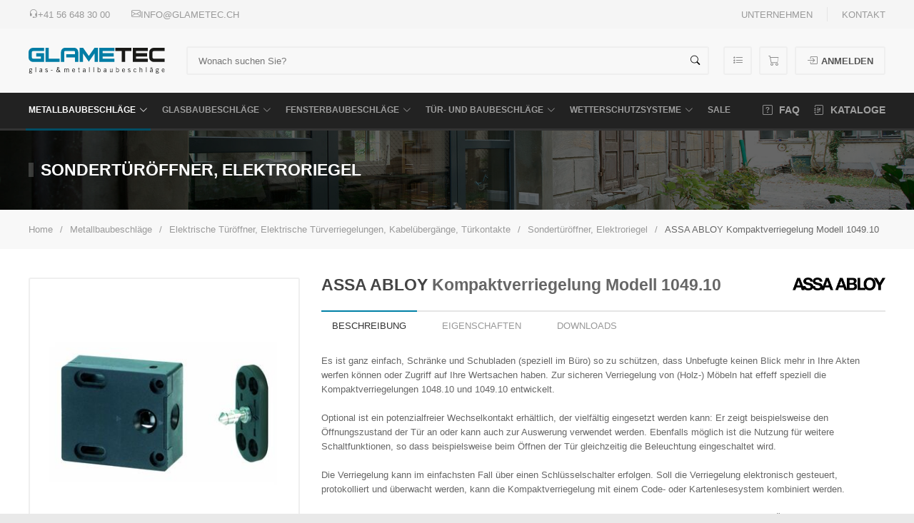

--- FILE ---
content_type: text/html;charset=UTF-8
request_url: https://www.glametec.ch/assa-abloy-kompaktverriegelung-modell-1049-10/p/2230
body_size: 18306
content:


<!DOCTYPE html>
<!--[if IE 8 ]><html class="ie ie8" lang="de"> <![endif]-->
<!--[if (gte IE 9)|!(IE)]><!--><html lang="de"> <!--<![endif]-->
<head>
	
	
		<title>ASSA ABLOY Kompaktverriegelung Modell 1049.10 | Glametec GmbH</title>
		<meta name="Keywords" content="panikbeschläge,türbeschläge,glasbeschläge,briefkasten,pakno,wetterschutzgitter,baubeschläge,beschläge,fensterbaubeschläge,fensterbeschläge,metallbau,glasbau,duschen,duschscharniere,klemmhalter,lüftungsgitter,mts,rbs,drücker,türdrücker,türschliesser,dorma,geze,glutz,wss,metallbaubeschläge,glashalter,
<br>wellness,innenausbau,fassaden,zukunft,Einsteckschloss Rohrrahmen,Rohrrahmenschloss,nickal,panikschloss,geländerbau">
		<meta name="Description" content="Willkommen bei GLAMETEC GmbH. Glametec steht für Glas-, Metallbaubeschläge und Technik. Die Strategie unseres Unternehmens ist es, nur qualitativ hochwertige und namhafte Beschläge anzubieten, welche die anspruchsvollen Bedingungen unserer Kundschaft im Glas- & Metallbau sowie in der Lüftungstechnik erfüllen .Glasbeschläge, Geländerzubehör, Briefkästen, Metallbaubeschläge und Lüftungsgitter.">
		<meta content="authenticityToken" name="csrf-param"><meta content="vaQ&#x2b;19g&#x2f;K749wkAWG9quX2s7DiutamWbSItxR7u8eS4&#x3d;" name="csrf-token">
		
	
	<meta charset="utf-8" />
    <meta name="viewport" content="width=device-width, initial-scale=1, maximum-scale=1">
    <meta name="theme-color" content="#0080a6">
	
	<link rel="stylesheet" href="https://cdn.jsdelivr.net/npm/bootstrap-icons@1.11.3/font/bootstrap-icons.min.css">
	<link rel="stylesheet" href="/stylesheets/app.css?v=3.5">
	<!--[if lt IE 9]>
		<script src="https://html5shim.googlecode.com/svn/trunk/html5.js"></script>
	<![endif]-->
	<script src="https://www.google.com/recaptcha/api.js?render=6LeStacUAAAAACffe-Jv1qrx7b9ujgR7XdmwZLia"></script>
	
<!-- Google tag (gtag.js) -->
<script async src="https://www.googletagmanager.com/gtag/js?id=G-KYH467VR0S"></script>
<script>
  window.dataLayer = window.dataLayer || [];
  function gtag(){dataLayer.push(arguments);}
  gtag('js', new Date());
  
    gtag('config', 'G-KYH467VR0S');
  
  
</script>
	<!-- Matomo -->
	<script>
    var _paq = window._paq = window._paq || [];
    /* tracker methods like "setCustomDimension" should be called before "trackPageView" */
    
    _paq.push(['trackPageView']);
    _paq.push(['enableLinkTracking']);
    (function() {
    var u="https://glametec.matomo.cloud/";
    _paq.push(['setTrackerUrl', u+'matomo.php']);
    _paq.push(['setSiteId', '1']);
    var d=document, g=d.createElement('script'), s=d.getElementsByTagName('script')[0];
    g.async=true; g.src='https://cdn.matomo.cloud/glametec.matomo.cloud/matomo.js'; s.parentNode.insertBefore(g,s);
    })();
</script>
	<!-- End Matomo Code -->
</head>

<body class="boxed">
	<div id="wrapper">
		<div id="topbar" class="uk-navbar-container uk-visible@m">
	<div class="uk-container uk-navbar" uk-navbar>
		<div class="uk-navbar-left">
			<ul class="uk-navbar-nav">
				<li><a href="tel:+41 56 648 30 00"><i class="bi bi-headset"></i> +41 56 648 30 00</a></li>
				<li><a href="mailto:info@glametec.ch"><i class="bi bi-envelope"></i> info@glametec.ch</a></li>
			</ul>
		</div>
		<div class="uk-navbar-right">
			<div class="uk-navbar-item">
				<ul class="uk-subnav uk-subnav-divider">
					
						
							<li class=""><a class="" data-pid="2" href="/unternehmen/cms/2">Unternehmen</a></li>
						
							<li class=""><a class="" data-pid="12" href="/kontakt/cms/12">Kontakt</a></li>
						
					
				</ul>
			</div>
		</div>
	</div>
</div>
		<div class="head-container" uk-sticky="start:100%; animation: uk-animation-slide-top; cls-active: sticking;">
			
    <div class="header">
        <div class="uk-container header-container">
            <div class="header-logo">
                <a href="/" title="Startseite / Home">
                    <img class="header-logo-desktop" src="/images/logo.svg" alt="Logo - Glametec GmbH">
                    <img class="header-logo-mobile uk-hidden@l" src="/images/logo_small.svg" alt="Logo - Glametec GmbH">
                </a>
            </div>
            <div class="header-search">
                <div class="searchbar">
                    <form action="/search" autocomplete="off" class="searchbar-form" method="get">
                        <input name="sq" value="" class="searchbar-input" type="search" placeholder="Wonach suchen Sie?">
                        <button class="searchbar-button" type="submit"><i class="bi bi-search"></i></button>
                        <button class="searchbar-close" type="button"><i class="bi bi-x-lg"></i></button>
                    </form>
                </div>
            </div>
            <div class="header-right">
                <div class="header-action">
                    <a uk-tooltip="Bestelllisten" href="/account/orderlists" title="Bestelllisten"><i class="bi bi-list-stars"></i></a>
                    <a uk-tooltip="Warenkorb" href="/cart" title="Warenkorb">
                        <i class="bi bi-cart"></i>
                        
                    </a>
                    
                        <a class="account" href="/account/login" title="Anmelden"><i class="bi bi-box-arrow-in-right"></i><span>Anmelden</span></a>
                    
                    <a id="searchToggler" class="search" title="Suche"><i class="bi bi-search"></i></a>
                </div>
                <span class="header-navtoggler slidenav" uk-toggle="target: html; cls:activeNavigation"><i class="bi bi-list"></i></span>
                <span class="header-navtoggler stickynav" uk-toggle="target: .head-container; cls:showNavigation;"><i class="bi bi-list"></i></span>
            </div>
        </div>
    </div>

			
    <div id="navigation">
        <span id="navigation-close" uk-toggle="target: html; cls:activeNavigation"><i class="bi bi-x-lg"></i></span>
        <div id="navigation-container" class="uk-container">
            <div id="navigation-categories">
                








    <ul data-cid="0" data-level="0">
        
            
            
            
            
            
                
            
            <li>
                <a class="" data-level="0" data-target="10" href="/metallbaubeschlaege/c/10">Metallbaubeschläge<i class="bi bi-chevron-down"></i></a>
                
            </li>
        
            
            
            
            
            
                
            
            <li>
                <a class="" data-level="0" data-target="20" href="/glasbaubeschlaege/c/20">Glasbaubeschläge<i class="bi bi-chevron-down"></i></a>
                
            </li>
        
            
            
            
            
            
                
            
            <li>
                <a class="" data-level="0" data-target="30" href="/fensterbaubeschlaege/c/30">Fensterbaubeschläge<i class="bi bi-chevron-down"></i></a>
                
            </li>
        
            
            
            
            
            
                
            
            <li>
                <a class="" data-level="0" data-target="40" href="/tuer-und-baubeschlaege/c/40">Tür- und Baubeschläge<i class="bi bi-chevron-down"></i></a>
                
            </li>
        
            
            
            
            
            
                
            
            <li>
                <a class="" data-level="0" data-target="50" href="/wetterschutzsysteme/c/50">Wetterschutzsysteme<i class="bi bi-chevron-down"></i></a>
                
            </li>
        
            
            
            
            
            
            <li>
                <a class="" data-level="0" data-target="80" href="/sale/c/80">SALE</a>
                
            </li>
        
    </ul>

            </div>
            <div id="navigation-action">
                <ul>
                    <li>
                        <a class="" href="/faq"><i class="bi bi-question-square"></i> FAQ</a>
                    </li>
                    <li>
                        <a class="" href="/kataloge"><i class="bi bi-journal-richtext"></i> Kataloge</a>
                    </li>
                </ul>
            </div>
            <div id="navigation-pages">
                <ul>
                    
                        
                            <li>
                                <a class="" href="/unternehmen/cms/2">Unternehmen</a>
                            </li>
                        
                    
                        
                            <li>
                                <a class="" href="/kontakt/cms/12">Kontakt</a>
                            </li>
                        
                    
                </ul>
            </div>
            
    <div class="megamenu">
        
            
                




    <div class="megamenu-item" data-cid="10">
        <ul>
            
                <li>
                    <a class="megamenu-back" data-target="" href="&#x2f;"><i class="bi bi-arrow-left-circle"></i><span>Gesamtsortiment</span></a>
                </li>
            
            <li>
                <a class="megamenu-title" href="/metallbaubeschlaege/c/10"><span>Metallbaubeschläge</span></a>
            </li>
            
                <li>
                    <a class="megamenu-link" data-cid="110" data-target="10-110" href="/einsteckschloesser-panikschloesser-mehrpunktverriegelung/c/110"><span>Einsteckschlösser, Panikschlösser, Mehrpunktverriegelung</span><i class="bi bi-chevron-right"></i></a>
                    
                        




    <div class="megamenu-item" data-cid="110">
        <ul>
            
                <li>
                    <a class="megamenu-back" data-target="10" href="/metallbaubeschlaege/c/10"><i class="bi bi-arrow-left-circle"></i><span>Metallbaubeschläge</span></a>
                </li>
            
            <li>
                <a class="megamenu-title" href="/einsteckschloesser-panikschloesser-mehrpunktverriegelung/c/110"><span>Einsteckschlösser, Panikschlösser, Mehrpunktverriegelung</span></a>
            </li>
            
                <li>
                    <a class="megamenu-link" data-cid="1110" data-target="10-110-1110" href="/rohrrahmen-einsteckschloesser/c/1110"><span>Rohrrahmen-Einsteckschlösser</span></a>
                    
                </li>
            
                <li>
                    <a class="megamenu-link" data-cid="1111" data-target="10-110-1111" href="/mehrpunktverschluesse/c/1111"><span>Mehrpunktverschlüsse</span></a>
                    
                </li>
            
                <li>
                    <a class="megamenu-link" data-cid="1112" data-target="10-110-1112" href="/profilbezogene-schloss-sets-serie-200/c/1112"><span>Profilbezogene Schloss-Sets Serie 200</span></a>
                    
                </li>
            
                <li>
                    <a class="megamenu-link" data-cid="1120" data-target="10-110-1120" href="/rohrrahmen-panikschloesser-mechanisch/c/1120"><span>Rohrrahmen-Panikschlösser mechanisch</span></a>
                    
                </li>
            
                <li>
                    <a class="megamenu-link" data-cid="1121" data-target="10-110-1121" href="/mediator-fuer-rohrrahmen/c/1121"><span>MEDIATOR für Rohrrahmen</span></a>
                    
                </li>
            
                <li>
                    <a class="megamenu-link" data-cid="1122" data-target="10-110-1122" href="/panik-mehrpunktverschluesse/c/1122"><span>Panik-Mehrpunktverschlüsse</span></a>
                    
                </li>
            
                <li>
                    <a class="megamenu-link" data-cid="1130" data-target="10-110-1130" href="/motorschloesser-fuer-rohrrahmenprofile/c/1130"><span>Motorschlösser für Rohrrahmenprofile</span></a>
                    
                </li>
            
                <li>
                    <a class="megamenu-link" data-cid="1140" data-target="10-110-1140" href="/rohhrrahmenschloesser-mit-drueckersteuerung/c/1140"><span>Rohhrrahmenschlösser mit Drückersteuerung</span></a>
                    
                </li>
            
                <li>
                    <a class="megamenu-link" data-cid="1150" data-target="10-110-1150" href="/standfluegelverriegelungen/c/1150"><span>Standflügelverriegelungen</span></a>
                    
                </li>
            
                <li>
                    <a class="megamenu-link" data-cid="1160" data-target="10-110-1160" href="/schiebetorschloesser/c/1160"><span>Schiebetorschlösser</span></a>
                    
                </li>
            
                <li>
                    <a class="megamenu-link" data-cid="1165" data-target="10-110-1165" href="/treibriegelschloesser/c/1165"><span>Treibriegelschlösser</span></a>
                    
                </li>
            
                <li>
                    <a class="megamenu-link" data-cid="1170" data-target="10-110-1170" href="/gittertorschloesser/c/1170"><span>Gittertorschlösser</span></a>
                    
                </li>
            
                <li>
                    <a class="megamenu-link" data-cid="1175" data-target="10-110-1175" href="/sonderschloesser/c/1175"><span>Sonderschlösser</span></a>
                    
                </li>
            
                <li>
                    <a class="megamenu-link" data-cid="1180" data-target="10-110-1180" href="/schliessbleche-und-zubehoer/c/1180"><span>Schliessbleche und Zubehör</span></a>
                    
                </li>
            
                <li>
                    <a class="megamenu-link" data-cid="1181" data-target="10-110-1181" href="/anschlusskabel-und-steuerungen/c/1181"><span>Anschlusskabel und Steuerungen</span></a>
                    
                </li>
            
        </ul>
    </div>

                    
                </li>
            
                <li>
                    <a class="megamenu-link" data-cid="120" data-target="10-120" href="/elektrische-tueroeffner-elektrische-tuerverriegelungen-kabeluebergaenge-tuerkontakte/c/120"><span>Elektrische Türöffner, Elektrische Türverriegelungen, Kabelübergänge, Türkontakte</span><i class="bi bi-chevron-right"></i></a>
                    
                        




    <div class="megamenu-item" data-cid="120">
        <ul>
            
                <li>
                    <a class="megamenu-back" data-target="10" href="/metallbaubeschlaege/c/10"><i class="bi bi-arrow-left-circle"></i><span>Metallbaubeschläge</span></a>
                </li>
            
            <li>
                <a class="megamenu-title" href="/elektrische-tueroeffner-elektrische-tuerverriegelungen-kabeluebergaenge-tuerkontakte/c/120"><span>Elektrische Türöffner, Elektrische Türverriegelungen, Kabelübergänge, Türkontakte</span></a>
            </li>
            
                <li>
                    <a class="megamenu-link" data-cid="1210" data-target="10-120-1210" href="/standard-tueroeffner/c/1210"><span>Standard-Türöffner</span></a>
                    
                </li>
            
                <li>
                    <a class="megamenu-link" data-cid="1211" data-target="10-120-1211" href="/ruhestromtueroeffner/c/1211"><span>Ruhestromtüröffner</span></a>
                    
                </li>
            
                <li>
                    <a class="megamenu-link" data-cid="1220" data-target="10-120-1220" href="/feuerschutztueroeffner/c/1220"><span>Feuerschutztüröffner</span></a>
                    
                </li>
            
                <li>
                    <a class="megamenu-link" data-cid="1230" data-target="10-120-1230" href="/fluchttueroeffner/c/1230"><span>Fluchttüröffner</span></a>
                    
                </li>
            
                <li>
                    <a class="megamenu-link" data-cid="1240" data-target="10-120-1240" href="/sondertueroeffner-elektroriegel/c/1240"><span>Sondertüröffner, Elektroriegel</span></a>
                    
                </li>
            
                <li>
                    <a class="megamenu-link" data-cid="1250" data-target="10-120-1250" href="/schliessbleche-fuer-elektrotueroeffner/c/1250"><span>Schliessbleche für Elektrotüröffner</span></a>
                    
                </li>
            
                <li>
                    <a class="megamenu-link" data-cid="1251" data-target="10-120-1251" href="/zubehoer-fuer-elektrotueroeffner/c/1251"><span>Zubehör für Elektrotüröffner</span></a>
                    
                </li>
            
                <li>
                    <a class="megamenu-link" data-cid="1260" data-target="10-120-1260" href="/kabeluebergaenge-verdeckt/c/1260"><span>Kabelübergänge verdeckt</span></a>
                    
                </li>
            
                <li>
                    <a class="megamenu-link" data-cid="1270" data-target="10-120-1270" href="/kabeluebergaenge-aufliegend/c/1270"><span>Kabelübergänge aufliegend</span></a>
                    
                </li>
            
                <li>
                    <a class="megamenu-link" data-cid="1280" data-target="10-120-1280" href="/kegelkontakte-magnet-und-riegelschaltkontakte/c/1280"><span>Kegelkontakte, Magnet- und Riegelschaltkontakte</span></a>
                    
                </li>
            
                <li>
                    <a class="megamenu-link" data-cid="1290" data-target="10-120-1290" href="/stromversorgung-strom-und-kontaktuebertraeger/c/1290"><span>Stromversorgung, Strom- und Kontaktüberträger</span></a>
                    
                </li>
            
        </ul>
    </div>

                    
                </li>
            
                <li>
                    <a class="megamenu-link" data-cid="130" data-target="10-130" href="/sichtbeschlaege-tuerdruecker-tuergriffe/c/130"><span>Sichtbeschläge, Türdrücker, Türgriffe</span><i class="bi bi-chevron-right"></i></a>
                    
                        




    <div class="megamenu-item" data-cid="130">
        <ul>
            
                <li>
                    <a class="megamenu-back" data-target="10" href="/metallbaubeschlaege/c/10"><i class="bi bi-arrow-left-circle"></i><span>Metallbaubeschläge</span></a>
                </li>
            
            <li>
                <a class="megamenu-title" href="/sichtbeschlaege-tuerdruecker-tuergriffe/c/130"><span>Sichtbeschläge, Türdrücker, Türgriffe</span></a>
            </li>
            
                <li>
                    <a class="megamenu-link" data-cid="1310" data-target="10-130-1310" href="/tuerdruecker-fuer-metalltueren/c/1310"><span>Türdrücker für Metalltüren</span></a>
                    
                </li>
            
                <li>
                    <a class="megamenu-link" data-cid="1320" data-target="10-130-1320" href="/tuerknoepfe/c/1320"><span>Türknöpfe</span></a>
                    
                </li>
            
                <li>
                    <a class="megamenu-link" data-cid="1330" data-target="10-130-1330" href="/rohrrahmen-langschilder/c/1330"><span>Rohrrahmen Langschilder</span></a>
                    
                </li>
            
                <li>
                    <a class="megamenu-link" data-cid="1340" data-target="10-130-1340" href="/rohrrahmen-rosetten/c/1340"><span>Rohrrahmen Rosetten</span></a>
                    
                </li>
            
                <li>
                    <a class="megamenu-link" data-cid="1350" data-target="10-130-1350" href="/schutzbeschlaege/c/1350"><span>Schutzbeschläge</span></a>
                    
                </li>
            
                <li>
                    <a class="megamenu-link" data-cid="1360" data-target="10-130-1360" href="/panik-stangengriffe-und-panik-druckstangen/c/1360"><span>Panik-Stangengriffe und Panik-Druckstangen</span></a>
                    
                </li>
            
                <li>
                    <a class="megamenu-link" data-cid="1370" data-target="10-130-1370" href="/tuergriffe-stossgriffe/c/1370"><span>Türgriffe / Stossgriffe</span></a>
                    
                </li>
            
                <li>
                    <a class="megamenu-link" data-cid="1380" data-target="10-130-1380" href="/vierkantdorn-und-zubehoer/c/1380"><span>Vierkantdorn und Zubehör</span></a>
                    
                </li>
            
                <li>
                    <a class="megamenu-link" data-cid="1385" data-target="10-130-1385" href="/schrauben/c/1385"><span>Schrauben</span></a>
                    
                </li>
            
                <li>
                    <a class="megamenu-link" data-cid="1390" data-target="10-130-1390" href="/turnhallen-und-muschelgriffe/c/1390"><span>Turnhallen- und Muschelgriffe</span></a>
                    
                </li>
            
                <li>
                    <a class="megamenu-link" data-cid="1391" data-target="10-130-1391" href="/oliven/c/1391"><span>Oliven</span></a>
                    
                </li>
            
                <li>
                    <a class="megamenu-link" data-cid="1392" data-target="10-130-1392" href="/buegelgriffe/c/1392"><span>Bügelgriffe</span></a>
                    
                </li>
            
        </ul>
    </div>

                    
                </li>
            
                <li>
                    <a class="megamenu-link" data-cid="140" data-target="10-140" href="/tuerfeststeller-tuerpuffer-tuerspione-tuerdichtungen/c/140"><span>Türfeststeller, Türpuffer, Türspione, Türdichtungen</span><i class="bi bi-chevron-right"></i></a>
                    
                        




    <div class="megamenu-item" data-cid="140">
        <ul>
            
                <li>
                    <a class="megamenu-back" data-target="10" href="/metallbaubeschlaege/c/10"><i class="bi bi-arrow-left-circle"></i><span>Metallbaubeschläge</span></a>
                </li>
            
            <li>
                <a class="megamenu-title" href="/tuerfeststeller-tuerpuffer-tuerspione-tuerdichtungen/c/140"><span>Türfeststeller, Türpuffer, Türspione, Türdichtungen</span></a>
            </li>
            
                <li>
                    <a class="megamenu-link" data-cid="1410" data-target="10-140-1410" href="/tuerfeststeller/c/1410"><span>Türfeststeller</span></a>
                    
                </li>
            
                <li>
                    <a class="megamenu-link" data-cid="1420" data-target="10-140-1420" href="/tuerpuffer/c/1420"><span>Türpuffer</span></a>
                    
                </li>
            
                <li>
                    <a class="megamenu-link" data-cid="1460" data-target="10-140-1460" href="/tuerspione/c/1460"><span>Türspione</span></a>
                    
                </li>
            
                <li>
                    <a class="megamenu-link" data-cid="1470" data-target="10-140-1470" href="/tuerabsenkdichtungen/c/1470"><span>Türabsenkdichtungen</span></a>
                    
                </li>
            
                <li>
                    <a class="megamenu-link" data-cid="1475" data-target="10-140-1475" href="/dichtungsbuersten-tuerdichtungen/c/1475"><span>Dichtungsbürsten, Türdichtungen</span></a>
                    
                </li>
            
                <li>
                    <a class="megamenu-link" data-cid="1480" data-target="10-140-1480" href="/hebgo-dichtungen-fuer-metallbau/c/1480"><span>HEBGO Dichtungen für Metallbau</span></a>
                    
                </li>
            
        </ul>
    </div>

                    
                </li>
            
                <li>
                    <a class="megamenu-link" data-cid="145" data-target="10-145" href="/stossriegel-kantenriegel-treibriegel/c/145"><span>Stossriegel, Kantenriegel, Treibriegel</span><i class="bi bi-chevron-right"></i></a>
                    
                        




    <div class="megamenu-item" data-cid="145">
        <ul>
            
                <li>
                    <a class="megamenu-back" data-target="10" href="/metallbaubeschlaege/c/10"><i class="bi bi-arrow-left-circle"></i><span>Metallbaubeschläge</span></a>
                </li>
            
            <li>
                <a class="megamenu-title" href="/stossriegel-kantenriegel-treibriegel/c/145"><span>Stossriegel, Kantenriegel, Treibriegel</span></a>
            </li>
            
                <li>
                    <a class="megamenu-link" data-cid="1430" data-target="10-145-1430" href="/stossriegel/c/1430"><span>Stossriegel</span></a>
                    
                </li>
            
                <li>
                    <a class="megamenu-link" data-cid="1435" data-target="10-145-1435" href="/grendelriegel-bajonettriegel/c/1435"><span>Grendelriegel, Bajonettriegel</span></a>
                    
                </li>
            
                <li>
                    <a class="megamenu-link" data-cid="1436" data-target="10-145-1436" href="/blenden-hebelverschluesse/c/1436"><span>Blenden-/Hebelverschlüsse</span></a>
                    
                </li>
            
                <li>
                    <a class="megamenu-link" data-cid="1440" data-target="10-145-1440" href="/treibriegel/c/1440"><span>Treibriegel</span></a>
                    
                </li>
            
                <li>
                    <a class="megamenu-link" data-cid="1445" data-target="10-145-1445" href="/schnappriegel/c/1445"><span>Schnappriegel</span></a>
                    
                </li>
            
                <li>
                    <a class="megamenu-link" data-cid="1450" data-target="10-145-1450" href="/kantenriegel/c/1450"><span>Kantenriegel</span></a>
                    
                </li>
            
        </ul>
    </div>

                    
                </li>
            
                <li>
                    <a class="megamenu-link" data-cid="150" data-target="10-150" href="/schiebetorbeschlaege-torbeschlaege/c/150"><span>Schiebetorbeschläge, Torbeschläge</span><i class="bi bi-chevron-right"></i></a>
                    
                        




    <div class="megamenu-item" data-cid="150">
        <ul>
            
                <li>
                    <a class="megamenu-back" data-target="10" href="/metallbaubeschlaege/c/10"><i class="bi bi-arrow-left-circle"></i><span>Metallbaubeschläge</span></a>
                </li>
            
            <li>
                <a class="megamenu-title" href="/schiebetorbeschlaege-torbeschlaege/c/150"><span>Schiebetorbeschläge, Torbeschläge</span></a>
            </li>
            
                <li>
                    <a class="megamenu-link" data-cid="1510" data-target="10-150-1510" href="/falttorbeschlaege/c/1510"><span>Falttorbeschläge</span></a>
                    
                </li>
            
                <li>
                    <a class="megamenu-link" data-cid="1520" data-target="10-150-1520" href="/torbeschlaege-fuer-untenlaufende-schiebetore/c/1520"><span>Torbeschläge für untenlaufende Schiebetore</span></a>
                    
                </li>
            
                <li>
                    <a class="megamenu-link" data-cid="1530" data-target="10-150-1530" href="/torbeschlaege-fuer-obenlaufende-schiebetore/c/1530"><span>Torbeschläge für obenlaufende Schiebetore</span></a>
                    
                </li>
            
                <li>
                    <a class="megamenu-link" data-cid="1540" data-target="10-150-1540" href="/torbeschlaege-fuer-freitragende-schiebetore/c/1540"><span>Torbeschläge für freitragende Schiebetore</span></a>
                    
                </li>
            
                <li>
                    <a class="megamenu-link" data-cid="1545" data-target="10-150-1545" href="/beschlaege-fuer-schiebelaeden/c/1545"><span>Beschläge für Schiebeläden</span></a>
                    
                </li>
            
                <li>
                    <a class="megamenu-link" data-cid="1550" data-target="10-150-1550" href="/handgriffe/c/1550"><span>Handgriffe</span></a>
                    
                </li>
            
                <li>
                    <a class="megamenu-link" data-cid="1560" data-target="10-150-1560" href="/schiebe-drehtorantriebe-torschranken/c/1560"><span>Schiebe- & Drehtorantriebe, Torschranken</span></a>
                    
                </li>
            
                <li>
                    <a class="megamenu-link" data-cid="1570" data-target="10-150-1570" href="/foerdertechnik/c/1570"><span>Fördertechnik</span></a>
                    
                </li>
            
        </ul>
    </div>

                    
                </li>
            
                <li>
                    <a class="megamenu-link" data-cid="155" data-target="10-155" href="/schaltschrankbeschlaege-apparatebau/c/155"><span>Schaltschrankbeschläge, Apparatebau</span><i class="bi bi-chevron-right"></i></a>
                    
                        




    <div class="megamenu-item" data-cid="155">
        <ul>
            
                <li>
                    <a class="megamenu-back" data-target="10" href="/metallbaubeschlaege/c/10"><i class="bi bi-arrow-left-circle"></i><span>Metallbaubeschläge</span></a>
                </li>
            
            <li>
                <a class="megamenu-title" href="/schaltschrankbeschlaege-apparatebau/c/155"><span>Schaltschrankbeschläge, Apparatebau</span></a>
            </li>
            
                <li>
                    <a class="megamenu-link" data-cid="1551" data-target="10-155-1551" href="/verschlussriegel-drehriegel/c/1551"><span>Verschlussriegel, Drehriegel</span></a>
                    
                </li>
            
                <li>
                    <a class="megamenu-link" data-cid="1552" data-target="10-155-1552" href="/dornschluessel-steckschluessel/c/1552"><span>Dornschlüssel, Steckschlüssel</span></a>
                    
                </li>
            
                <li>
                    <a class="megamenu-link" data-cid="1553" data-target="10-155-1553" href="/schnaepper-federriegel/c/1553"><span>Schnäpper, Federriegel</span></a>
                    
                </li>
            
                <li>
                    <a class="megamenu-link" data-cid="1554" data-target="10-155-1554" href="/schaltschrankbeschlaege/c/1554"><span>Schaltschrankbeschläge</span></a>
                    
                </li>
            
        </ul>
    </div>

                    
                </li>
            
                <li>
                    <a class="megamenu-link" data-cid="160" data-target="10-160" href="/tuerbaender-scharniere/c/160"><span>Türbänder, Scharniere</span><i class="bi bi-chevron-right"></i></a>
                    
                        




    <div class="megamenu-item" data-cid="160">
        <ul>
            
                <li>
                    <a class="megamenu-back" data-target="10" href="/metallbaubeschlaege/c/10"><i class="bi bi-arrow-left-circle"></i><span>Metallbaubeschläge</span></a>
                </li>
            
            <li>
                <a class="megamenu-title" href="/tuerbaender-scharniere/c/160"><span>Türbänder, Scharniere</span></a>
            </li>
            
                <li>
                    <a class="megamenu-link" data-cid="1610" data-target="10-160-1610" href="/3d-aluminium-tuerbaender/c/1610"><span>3D Aluminium-Türbänder</span></a>
                    
                </li>
            
                <li>
                    <a class="megamenu-link" data-cid="1615" data-target="10-160-1615" href="/2d-aluminium-tuerbaender/c/1615"><span>2D Aluminium-Türbänder</span></a>
                    
                </li>
            
                <li>
                    <a class="megamenu-link" data-cid="1620" data-target="10-160-1620" href="/tuerbaender/c/1620"><span>Türbänder</span></a>
                    
                </li>
            
                <li>
                    <a class="megamenu-link" data-cid="1621" data-target="10-160-1621" href="/objektbaender/c/1621"><span>Objektbänder</span></a>
                    
                </li>
            
                <li>
                    <a class="megamenu-link" data-cid="1625" data-target="10-160-1625" href="/scharnierbaender/c/1625"><span>Scharnierbänder</span></a>
                    
                </li>
            
                <li>
                    <a class="megamenu-link" data-cid="1630" data-target="10-160-1630" href="/anschweissbaender-bandrollen/c/1630"><span>Anschweissbänder, Bandrollen</span></a>
                    
                </li>
            
                <li>
                    <a class="megamenu-link" data-cid="1635" data-target="10-160-1635" href="/torbaender/c/1635"><span>Torbänder</span></a>
                    
                </li>
            
                <li>
                    <a class="megamenu-link" data-cid="1640" data-target="10-160-1640" href="/konstruktionsbaender/c/1640"><span>Konstruktionsbänder</span></a>
                    
                </li>
            
                <li>
                    <a class="megamenu-link" data-cid="1645" data-target="10-160-1645" href="/verschwindscharniere-sonderbaender/c/1645"><span>Verschwindscharniere, Sonderbänder</span></a>
                    
                </li>
            
                <li>
                    <a class="megamenu-link" data-cid="1650" data-target="10-160-1650" href="/tuerbaender-zubehoer/c/1650"><span>Türbänder-Zubehör</span></a>
                    
                </li>
            
                <li>
                    <a class="megamenu-link" data-cid="1655" data-target="10-160-1655" href="/pendeltuerbaender/c/1655"><span>Pendeltürbänder</span></a>
                    
                </li>
            
                <li>
                    <a class="megamenu-link" data-cid="1660" data-target="10-160-1660" href="/federbaender/c/1660"><span>Federbänder</span></a>
                    
                </li>
            
                <li>
                    <a class="megamenu-link" data-cid="1670" data-target="10-160-1670" href="/tuerschliessfeder/c/1670"><span>Türschliessfeder</span></a>
                    
                </li>
            
                <li>
                    <a class="megamenu-link" data-cid="1680" data-target="10-160-1680" href="/stangenscharniere/c/1680"><span>Stangenscharniere</span></a>
                    
                </li>
            
        </ul>
    </div>

                    
                </li>
            
                <li>
                    <a class="megamenu-link" data-cid="170" data-target="10-170" href="/tuerschliesser-haftmagnete-tuerantriebe/c/170"><span>Türschliesser, Haftmagnete, Türantriebe</span><i class="bi bi-chevron-right"></i></a>
                    
                        




    <div class="megamenu-item" data-cid="170">
        <ul>
            
                <li>
                    <a class="megamenu-back" data-target="10" href="/metallbaubeschlaege/c/10"><i class="bi bi-arrow-left-circle"></i><span>Metallbaubeschläge</span></a>
                </li>
            
            <li>
                <a class="megamenu-title" href="/tuerschliesser-haftmagnete-tuerantriebe/c/170"><span>Türschliesser, Haftmagnete, Türantriebe</span></a>
            </li>
            
                <li>
                    <a class="megamenu-link" data-cid="1710" data-target="10-170-1710" href="/gleitschienentuerschliesser/c/1710"><span>Gleitschienentürschliesser</span></a>
                    
                </li>
            
                <li>
                    <a class="megamenu-link" data-cid="1720" data-target="10-170-1720" href="/gestaengetuerschliesser/c/1720"><span>Gestängetürschliesser</span></a>
                    
                </li>
            
                <li>
                    <a class="megamenu-link" data-cid="1730" data-target="10-170-1730" href="/integrierte-tuerschliesser/c/1730"><span>Integrierte Türschliesser</span></a>
                    
                </li>
            
                <li>
                    <a class="megamenu-link" data-cid="1740" data-target="10-170-1740" href="/bodentuerschliesser/c/1740"><span>Bodentürschliesser</span></a>
                    
                </li>
            
                <li>
                    <a class="megamenu-link" data-cid="1745" data-target="10-170-1745" href="/rahmentuerschliesser/c/1745"><span>Rahmentürschliesser</span></a>
                    
                </li>
            
                <li>
                    <a class="megamenu-link" data-cid="1750" data-target="10-170-1750" href="/rohrtuerschliesser-schliessvorrichtungen-fuer-gartentore/c/1750"><span>Rohrtürschliesser, Schliessvorrichtungen für Gartentore</span></a>
                    
                </li>
            
                <li>
                    <a class="megamenu-link" data-cid="1760" data-target="10-170-1760" href="/drehtuerantriebe/c/1760"><span>Drehtürantriebe</span></a>
                    
                </li>
            
                <li>
                    <a class="megamenu-link" data-cid="1765" data-target="10-170-1765" href="/systemzubehoer-fuer-drehtuerantriebe-und-schiebetuerantriebe/c/1765"><span>Systemzubehör für Drehtürantriebe und Schiebetürantriebe</span></a>
                    
                </li>
            
                <li>
                    <a class="megamenu-link" data-cid="1770" data-target="10-170-1770" href="/feststellanlagen-elektrohaftmagnete/c/1770"><span>Feststellanlagen / Elektrohaftmagnete</span></a>
                    
                </li>
            
                <li>
                    <a class="megamenu-link" data-cid="1780" data-target="10-170-1780" href="/tuerschliessdaempfer/c/1780"><span>Türschliessdämpfer</span></a>
                    
                </li>
            
                <li>
                    <a class="megamenu-link" data-cid="1785" data-target="10-170-1785" href="/tueroeffnungsbegrenzer/c/1785"><span>Türöffnungsbegrenzer</span></a>
                    
                </li>
            
                <li>
                    <a class="megamenu-link" data-cid="1790" data-target="10-170-1790" href="/tuerschliesser-zubehoer/c/1790"><span>Türschliesser Zubehör</span></a>
                    
                </li>
            
                <li>
                    <a class="megamenu-link" data-cid="1795" data-target="10-170-1795" href="/klemmschutz-fingerschutz/c/1795"><span>Klemmschutz, Fingerschutz</span></a>
                    
                </li>
            
        </ul>
    </div>

                    
                </li>
            
                <li>
                    <a class="megamenu-link" data-cid="180" data-target="10-180" href="/gelaenderbau-handlaufbeschlaege/c/180"><span>Geländerbau, Handlaufbeschläge</span><i class="bi bi-chevron-right"></i></a>
                    
                        




    <div class="megamenu-item" data-cid="180">
        <ul>
            
                <li>
                    <a class="megamenu-back" data-target="10" href="/metallbaubeschlaege/c/10"><i class="bi bi-arrow-left-circle"></i><span>Metallbaubeschläge</span></a>
                </li>
            
            <li>
                <a class="megamenu-title" href="/gelaenderbau-handlaufbeschlaege/c/180"><span>Geländerbau, Handlaufbeschläge</span></a>
            </li>
            
                <li>
                    <a class="megamenu-link" data-cid="1820" data-target="10-180-1820" href="/stangenhalter/c/1820"><span>Stangenhalter</span></a>
                    
                </li>
            
                <li>
                    <a class="megamenu-link" data-cid="1830" data-target="10-180-1830" href="/endkappen/c/1830"><span>Endkappen</span></a>
                    
                </li>
            
                <li>
                    <a class="megamenu-link" data-cid="1840" data-target="10-180-1840" href="/rohreckstuecke/c/1840"><span>Rohreckstücke</span></a>
                    
                </li>
            
                <li>
                    <a class="megamenu-link" data-cid="1850" data-target="10-180-1850" href="/stifte-halbschalen/c/1850"><span>Stifte & Halbschalen</span></a>
                    
                </li>
            
                <li>
                    <a class="megamenu-link" data-cid="1860" data-target="10-180-1860" href="/handlauftraeger-und-pfostenkopf/c/1860"><span>Handlaufträger und Pfostenkopf</span></a>
                    
                </li>
            
                <li>
                    <a class="megamenu-link" data-cid="1870" data-target="10-180-1870" href="/grundplatten/c/1870"><span>Grundplatten</span></a>
                    
                </li>
            
                <li>
                    <a class="megamenu-link" data-cid="1880" data-target="10-180-1880" href="/handlaufkonsolen/c/1880"><span>Handlaufkonsolen</span></a>
                    
                </li>
            
                <li>
                    <a class="megamenu-link" data-cid="1890" data-target="10-180-1890" href="/gelaendersystem/c/1890"><span>Geländersystem</span></a>
                    
                </li>
            
        </ul>
    </div>

                    
                </li>
            
                <li>
                    <a class="megamenu-link" data-cid="190" data-target="10-190" href="/rettungswegtechnik/c/190"><span>Rettungswegtechnik</span><i class="bi bi-chevron-right"></i></a>
                    
                        




    <div class="megamenu-item" data-cid="190">
        <ul>
            
                <li>
                    <a class="megamenu-back" data-target="10" href="/metallbaubeschlaege/c/10"><i class="bi bi-arrow-left-circle"></i><span>Metallbaubeschläge</span></a>
                </li>
            
            <li>
                <a class="megamenu-title" href="/rettungswegtechnik/c/190"><span>Rettungswegtechnik</span></a>
            </li>
            
                <li>
                    <a class="megamenu-link" data-cid="1910" data-target="10-190-1910" href="/rettungswegtechnik/c/1910"><span>Rettungswegtechnik</span></a>
                    
                </li>
            
                <li>
                    <a class="megamenu-link" data-cid="1911" data-target="10-190-1911" href="/fti-fluchttuersteuerterminal-integral/c/1911"><span>FTI Fluchttürsteuerterminal Integral</span></a>
                    
                </li>
            
                <li>
                    <a class="megamenu-link" data-cid="1920" data-target="10-190-1920" href="/flaechenhaftmagnete/c/1920"><span>Flächenhaftmagnete</span></a>
                    
                </li>
            
                <li>
                    <a class="megamenu-link" data-cid="1922" data-target="10-190-1922" href="/fluchttueroeffner-fallenschloesser-und-schliessbleche/c/1922"><span>Fluchttüröffner, Fallenschlösser und Schliessbleche</span></a>
                    
                </li>
            
                <li>
                    <a class="megamenu-link" data-cid="1932" data-target="10-190-1932" href="/ap-rahmen-ediziodue-einlasskaesten/c/1932"><span>aP-Rahmen EDIZIOdue & Einlasskästen</span></a>
                    
                </li>
            
                <li>
                    <a class="megamenu-link" data-cid="1934" data-target="10-190-1934" href="/sirenen-blitzleuchten-und-zubehoer/c/1934"><span>Sirenen, Blitzleuchten und Zubehör</span></a>
                    
                </li>
            
        </ul>
    </div>

                    
                </li>
            
                <li>
                    <a class="megamenu-link" data-cid="191" data-target="10-191" href="/zutrittssysteme-und-schluesseldepots/c/191"><span>Zutrittssysteme und Schlüsseldepots</span><i class="bi bi-chevron-right"></i></a>
                    
                        




    <div class="megamenu-item" data-cid="191">
        <ul>
            
                <li>
                    <a class="megamenu-back" data-target="10" href="/metallbaubeschlaege/c/10"><i class="bi bi-arrow-left-circle"></i><span>Metallbaubeschläge</span></a>
                </li>
            
            <li>
                <a class="megamenu-title" href="/zutrittssysteme-und-schluesseldepots/c/191"><span>Zutrittssysteme und Schlüsseldepots</span></a>
            </li>
            
                <li>
                    <a class="megamenu-link" data-cid="1930" data-target="10-191-1930" href="/tuercode-zutrittskontrollanlagen/c/1930"><span>Türcode-/ Zutrittskontrollanlagen</span></a>
                    
                </li>
            
                <li>
                    <a class="megamenu-link" data-cid="1931" data-target="10-191-1931" href="/-video-tuersprechstellen/c/1931"><span> Video-Türsprechstellen</span></a>
                    
                </li>
            
                <li>
                    <a class="megamenu-link" data-cid="1933" data-target="10-191-1933" href="/schluesselschalter-drehschalter-und-taster/c/1933"><span>Schlüsselschalter, Drehschalter und Taster</span></a>
                    
                </li>
            
                <li>
                    <a class="megamenu-link" data-cid="1935" data-target="10-191-1935" href="/multifunktionale-signalgeber-anzeigen/c/1935"><span>Multifunktionale Signalgeber, Anzeigen</span></a>
                    
                </li>
            
                <li>
                    <a class="megamenu-link" data-cid="1936" data-target="10-191-1936" href="/ap-rahmen-einlasskaesten/c/1936"><span>aP-Rahmen & Einlasskästen</span></a>
                    
                </li>
            
                <li>
                    <a class="megamenu-link" data-cid="1937" data-target="10-191-1937" href="/wetter-sichtschutzgehaeuse/c/1937"><span>Wetter- & Sichtschutzgehäuse</span></a>
                    
                </li>
            
                <li>
                    <a class="megamenu-link" data-cid="1941" data-target="10-191-1941" href="/vorhaengeschloesser/c/1941"><span>Vorhängeschlösser</span></a>
                    
                </li>
            
                <li>
                    <a class="megamenu-link" data-cid="1942" data-target="10-191-1942" href="/schraubzylinder/c/1942"><span>Schraubzylinder</span></a>
                    
                </li>
            
                <li>
                    <a class="megamenu-link" data-cid="1950" data-target="10-191-1950" href="/zylinder-zubehoer-kaba-cleaner/c/1950"><span>Zylinder Zubehör / Kaba-Cleaner</span></a>
                    
                </li>
            
                <li>
                    <a class="megamenu-link" data-cid="1960" data-target="10-191-1960" href="/schluesseldepots/c/1960"><span>Schlüsseldepots</span></a>
                    
                </li>
            
                <li>
                    <a class="megamenu-link" data-cid="1970" data-target="10-191-1970" href="/elektronische-schliesssysteme/c/1970"><span>Elektronische Schliesssysteme</span><i class="bi bi-chevron-right"></i></a>
                    
                        




    <div class="megamenu-item" data-cid="1970">
        <ul>
            
                <li>
                    <a class="megamenu-back" data-target="10-191" href="/zutrittssysteme-und-schluesseldepots/c/191"><i class="bi bi-arrow-left-circle"></i><span>Zutrittssysteme und Schlüsseldepots</span></a>
                </li>
            
            <li>
                <a class="megamenu-title" href="/elektronische-schliesssysteme/c/1970"><span>Elektronische Schliesssysteme</span></a>
            </li>
            
                <li>
                    <a class="megamenu-link" data-cid="1971" data-target="10-191-1970-1971" href="/airkey-elektronisches-schliesssystem/c/1971"><span>AirKey elektronisches Schliesssystem</span></a>
                    
                </li>
            
                <li>
                    <a class="megamenu-link" data-cid="1972" data-target="10-191-1970-1972" href="/xesar-elektronisches-schliesssystem/c/1972"><span>Xesar elektronisches Schliesssystem</span></a>
                    
                </li>
            
                <li>
                    <a class="megamenu-link" data-cid="1976" data-target="10-191-1970-1976" href="/emzy-motorzylinder/c/1976"><span>EMZY Motorzylinder</span></a>
                    
                </li>
            
                <li>
                    <a class="megamenu-link" data-cid="19731" data-target="10-191-1970-19731" href="/smartair-zutrittskontrollsystem/c/19731"><span>SMARTair® Zutrittskontrollsystem</span></a>
                    
                </li>
            
        </ul>
    </div>

                    
                </li>
            
                <li>
                    <a class="megamenu-link" data-cid="1973" data-target="10-191-1973" href="/abus-objektsicherheit-und-zutrittkontrolle/c/1973"><span>ABUS Objektsicherheit und Zutrittkontrolle</span></a>
                    
                </li>
            
                <li>
                    <a class="megamenu-link" data-cid="1974" data-target="10-191-1974" href="/muenzschaltautomaten/c/1974"><span>Münzschaltautomaten</span></a>
                    
                </li>
            
                <li>
                    <a class="megamenu-link" data-cid="1975" data-target="10-191-1975" href="/tedee-smartlock/c/1975"><span>Tedee Smartlock</span></a>
                    
                </li>
            
                <li>
                    <a class="megamenu-link" data-cid="1977" data-target="10-191-1977" href="/schleusensteuerung/c/1977"><span>Schleusensteuerung</span></a>
                    
                </li>
            
        </ul>
    </div>

                    
                </li>
            
                <li>
                    <a class="megamenu-link" data-cid="193" data-target="10-193" href="/schliesszylinder/c/193"><span>Schliesszylinder</span></a>
                    
                </li>
            
                <li>
                    <a class="megamenu-link" data-cid="480" data-target="10-480" href="/zaunbaubeschlaege/c/480"><span>Zaunbaubeschläge</span><i class="bi bi-chevron-right"></i></a>
                    
                        




    <div class="megamenu-item" data-cid="480">
        <ul>
            
                <li>
                    <a class="megamenu-back" data-target="10" href="/metallbaubeschlaege/c/10"><i class="bi bi-arrow-left-circle"></i><span>Metallbaubeschläge</span></a>
                </li>
            
            <li>
                <a class="megamenu-title" href="/zaunbaubeschlaege/c/480"><span>Zaunbaubeschläge</span></a>
            </li>
            
                <li>
                    <a class="megamenu-link" data-cid="4810" data-target="10-480-4810" href="/schloesser-und-zubehoer/c/4810"><span>Schlösser und Zubehör</span></a>
                    
                </li>
            
                <li>
                    <a class="megamenu-link" data-cid="4820" data-target="10-480-4820" href="/torbaender-fuer-zaunbau/c/4820"><span>Torbänder für Zaunbau</span></a>
                    
                </li>
            
                <li>
                    <a class="megamenu-link" data-cid="4830" data-target="10-480-4830" href="/torschliesser/c/4830"><span>Torschliesser</span></a>
                    
                </li>
            
                <li>
                    <a class="megamenu-link" data-cid="4840" data-target="10-480-4840" href="/bolzen-stangenriegel/c/4840"><span>Bolzen-Stangenriegel</span></a>
                    
                </li>
            
                <li>
                    <a class="megamenu-link" data-cid="4850" data-target="10-480-4850" href="/torfeststeller/c/4850"><span>Torfeststeller</span></a>
                    
                </li>
            
                <li>
                    <a class="megamenu-link" data-cid="4860" data-target="10-480-4860" href="/zubehoer-fuer-einzaeunungen/c/4860"><span>Zubehör für Einzäunungen</span></a>
                    
                </li>
            
        </ul>
    </div>

                    
                </li>
            
        </ul>
    </div>

            
        
            
                




    <div class="megamenu-item" data-cid="20">
        <ul>
            
                <li>
                    <a class="megamenu-back" data-target="" href="&#x2f;"><i class="bi bi-arrow-left-circle"></i><span>Gesamtsortiment</span></a>
                </li>
            
            <li>
                <a class="megamenu-title" href="/glasbaubeschlaege/c/20"><span>Glasbaubeschläge</span></a>
            </li>
            
                <li>
                    <a class="megamenu-link" data-cid="210" data-target="20-210" href="/glasklemmhalter/c/210"><span>Glasklemmhalter</span><i class="bi bi-chevron-right"></i></a>
                    
                        




    <div class="megamenu-item" data-cid="210">
        <ul>
            
                <li>
                    <a class="megamenu-back" data-target="20" href="/glasbaubeschlaege/c/20"><i class="bi bi-arrow-left-circle"></i><span>Glasbaubeschläge</span></a>
                </li>
            
            <li>
                <a class="megamenu-title" href="/glasklemmhalter/c/210"><span>Glasklemmhalter</span></a>
            </li>
            
                <li>
                    <a class="megamenu-link" data-cid="2110" data-target="20-210-2110" href="/glasklemmhalter-eckig/c/2110"><span>Glasklemmhalter eckig</span></a>
                    
                </li>
            
                <li>
                    <a class="megamenu-link" data-cid="2120" data-target="20-210-2120" href="/glasklemmhalter-halbrund/c/2120"><span>Glasklemmhalter halbrund</span></a>
                    
                </li>
            
                <li>
                    <a class="megamenu-link" data-cid="2130" data-target="20-210-2130" href="/glasklemmhalter-rund/c/2130"><span>Glasklemmhalter rund</span></a>
                    
                </li>
            
        </ul>
    </div>

                    
                </li>
            
                <li>
                    <a class="megamenu-link" data-cid="220" data-target="20-220" href="/schiebetuerbeschlaege-fuer-ganzglastueren/c/220"><span>Schiebetürbeschläge für Ganzglastüren</span><i class="bi bi-chevron-right"></i></a>
                    
                        




    <div class="megamenu-item" data-cid="220">
        <ul>
            
                <li>
                    <a class="megamenu-back" data-target="20" href="/glasbaubeschlaege/c/20"><i class="bi bi-arrow-left-circle"></i><span>Glasbaubeschläge</span></a>
                </li>
            
            <li>
                <a class="megamenu-title" href="/schiebetuerbeschlaege-fuer-ganzglastueren/c/220"><span>Schiebetürbeschläge für Ganzglastüren</span></a>
            </li>
            
                <li>
                    <a class="megamenu-link" data-cid="2205" data-target="20-220-2205" href="/wss-sprint-private-line/c/2205"><span>WSS Sprint Private Line</span></a>
                    
                </li>
            
                <li>
                    <a class="megamenu-link" data-cid="2210" data-target="20-220-2210" href="/wss-sprint-nova-80/c/2210"><span>WSS Sprint NOVA 80</span></a>
                    
                </li>
            
                <li>
                    <a class="megamenu-link" data-cid="2220" data-target="20-220-2220" href="/wss-sprint-nova-180/c/2220"><span>WSS Sprint NOVA 180</span></a>
                    
                </li>
            
                <li>
                    <a class="megamenu-link" data-cid="2230" data-target="20-220-2230" href="/wss-sprint-pura-150/c/2230"><span>WSS Sprint PURA 150</span></a>
                    
                </li>
            
                <li>
                    <a class="megamenu-link" data-cid="2240" data-target="20-220-2240" href="/wss-zubehoer/c/2240"><span>WSS Zubehör</span></a>
                    
                </li>
            
        </ul>
    </div>

                    
                </li>
            
                <li>
                    <a class="megamenu-link" data-cid="225" data-target="20-225" href="/teufelbeschlag-glastuerbeschlaege/c/225"><span>TEUFELBESCHLAG Glastürbeschläge</span><i class="bi bi-chevron-right"></i></a>
                    
                        




    <div class="megamenu-item" data-cid="225">
        <ul>
            
                <li>
                    <a class="megamenu-back" data-target="20" href="/glasbaubeschlaege/c/20"><i class="bi bi-arrow-left-circle"></i><span>Glasbaubeschläge</span></a>
                </li>
            
            <li>
                <a class="megamenu-title" href="/teufelbeschlag-glastuerbeschlaege/c/225"><span>TEUFELBESCHLAG Glastürbeschläge</span></a>
            </li>
            
                <li>
                    <a class="megamenu-link" data-cid="2251" data-target="20-225-2251" href="/schiebetuerbeschlag-praktica/c/2251"><span>Schiebetürbeschlag PRAKTICA</span></a>
                    
                </li>
            
                <li>
                    <a class="megamenu-link" data-cid="2252" data-target="20-225-2252" href="/schiebetuerbeschlaege-zubehoer/c/2252"><span>Schiebetürbeschläge Zubehör</span></a>
                    
                </li>
            
                <li>
                    <a class="megamenu-link" data-cid="2253" data-target="20-225-2253" href="/variant/c/2253"><span>Variant</span></a>
                    
                </li>
            
                <li>
                    <a class="megamenu-link" data-cid="2254" data-target="20-225-2254" href="/universalbeschlag-jumbo/c/2254"><span>Universalbeschlag JUMBO</span></a>
                    
                </li>
            
                <li>
                    <a class="megamenu-link" data-cid="2255" data-target="20-225-2255" href="/tuerschienen/c/2255"><span>Türschienen</span></a>
                    
                </li>
            
                <li>
                    <a class="megamenu-link" data-cid="2256" data-target="20-225-2256" href="/schiebetuerbeschlag-minimoline/c/2256"><span>Schiebetürbeschlag miniMOline</span></a>
                    
                </li>
            
        </ul>
    </div>

                    
                </li>
            
                <li>
                    <a class="megamenu-link" data-cid="230" data-target="20-230" href="/glastuerbaender/c/230"><span>Glastürbänder</span><i class="bi bi-chevron-right"></i></a>
                    
                        




    <div class="megamenu-item" data-cid="230">
        <ul>
            
                <li>
                    <a class="megamenu-back" data-target="20" href="/glasbaubeschlaege/c/20"><i class="bi bi-arrow-left-circle"></i><span>Glasbaubeschläge</span></a>
                </li>
            
            <li>
                <a class="megamenu-title" href="/glastuerbaender/c/230"><span>Glastürbänder</span></a>
            </li>
            
                <li>
                    <a class="megamenu-link" data-cid="2311" data-target="20-230-2311" href="/tuerbaender/c/2311"><span>Türbänder</span></a>
                    
                </li>
            
                <li>
                    <a class="megamenu-link" data-cid="2312" data-target="20-230-2312" href="/rahmenteile/c/2312"><span>Rahmenteile</span></a>
                    
                </li>
            
        </ul>
    </div>

                    
                </li>
            
                <li>
                    <a class="megamenu-link" data-cid="231" data-target="20-231" href="/glastuerschloesser-und-gegenkaesten/c/231"><span>Glastürschlösser und Gegenkästen</span><i class="bi bi-chevron-right"></i></a>
                    
                        




    <div class="megamenu-item" data-cid="231">
        <ul>
            
                <li>
                    <a class="megamenu-back" data-target="20" href="/glasbaubeschlaege/c/20"><i class="bi bi-arrow-left-circle"></i><span>Glasbaubeschläge</span></a>
                </li>
            
            <li>
                <a class="megamenu-title" href="/glastuerschloesser-und-gegenkaesten/c/231"><span>Glastürschlösser und Gegenkästen</span></a>
            </li>
            
                <li>
                    <a class="megamenu-link" data-cid="2313" data-target="20-231-2313" href="/tuerschloesser-fuer-glastueren/c/2313"><span>Türschlösser für Glastüren</span></a>
                    
                </li>
            
                <li>
                    <a class="megamenu-link" data-cid="2314" data-target="20-231-2314" href="/gegenkaesten-und-schliessbleche/c/2314"><span>Gegenkästen und Schliessbleche</span></a>
                    
                </li>
            
                <li>
                    <a class="megamenu-link" data-cid="2315" data-target="20-231-2315" href="/tuerschnaepper/c/2315"><span>Türschnäpper</span></a>
                    
                </li>
            
        </ul>
    </div>

                    
                </li>
            
                <li>
                    <a class="megamenu-link" data-cid="240" data-target="20-240" href="/wss-objekt-beschlaege-glastuerschloesser-und-glastuerbaender/c/240"><span>WSS OBJEKT Beschläge (Glastürschlösser und Glastürbänder)</span><i class="bi bi-chevron-right"></i></a>
                    
                        




    <div class="megamenu-item" data-cid="240">
        <ul>
            
                <li>
                    <a class="megamenu-back" data-target="20" href="/glasbaubeschlaege/c/20"><i class="bi bi-arrow-left-circle"></i><span>Glasbaubeschläge</span></a>
                </li>
            
            <li>
                <a class="megamenu-title" href="/wss-objekt-beschlaege-glastuerschloesser-und-glastuerbaender/c/240"><span>WSS OBJEKT Beschläge (Glastürschlösser und Glastürbänder)</span></a>
            </li>
            
                <li>
                    <a class="megamenu-link" data-cid="2410" data-target="20-240-2410" href="/serie-objekt-olis/c/2410"><span>Serie OBJEKT OLIS</span></a>
                    
                </li>
            
                <li>
                    <a class="megamenu-link" data-cid="2420" data-target="20-240-2420" href="/serie-objekt-alea-eckig/c/2420"><span>Serie OBJEKT ALEA (eckig)</span></a>
                    
                </li>
            
                <li>
                    <a class="megamenu-link" data-cid="2430" data-target="20-240-2430" href="/serie-atelier-f-r/c/2430"><span>Serie ATELIER F/R</span></a>
                    
                </li>
            
                <li>
                    <a class="megamenu-link" data-cid="2440" data-target="20-240-2440" href="/tuerdruecker-fuer-objekt-glastueren/c/2440"><span>Türdrücker für OBJEKT Glastüren</span></a>
                    
                </li>
            
                <li>
                    <a class="megamenu-link" data-cid="2450" data-target="20-240-2450" href="/rahmenteile/c/2450"><span>Rahmenteile</span></a>
                    
                </li>
            
                <li>
                    <a class="megamenu-link" data-cid="2460" data-target="20-240-2460" href="/tuerschienen-und-tuerdichtungen/c/2460"><span>Türschienen und Türdichtungen</span></a>
                    
                </li>
            
                <li>
                    <a class="megamenu-link" data-cid="2480" data-target="20-240-2480" href="/ergaenzende-produkte/c/2480"><span>Ergänzende Produkte</span></a>
                    
                </li>
            
        </ul>
    </div>

                    
                </li>
            
                <li>
                    <a class="megamenu-link" data-cid="250" data-target="20-250" href="/wss-studio-beschlaege/c/250"><span>WSS STUDIO Beschläge</span><i class="bi bi-chevron-right"></i></a>
                    
                        




    <div class="megamenu-item" data-cid="250">
        <ul>
            
                <li>
                    <a class="megamenu-back" data-target="20" href="/glasbaubeschlaege/c/20"><i class="bi bi-arrow-left-circle"></i><span>Glasbaubeschläge</span></a>
                </li>
            
            <li>
                <a class="megamenu-title" href="/wss-studio-beschlaege/c/250"><span>WSS STUDIO Beschläge</span></a>
            </li>
            
                <li>
                    <a class="megamenu-link" data-cid="2510" data-target="20-250-2510" href="/studio-olis/c/2510"><span>STUDIO OLIS</span></a>
                    
                </li>
            
        </ul>
    </div>

                    
                </li>
            
                <li>
                    <a class="megamenu-link" data-cid="260" data-target="20-260" href="/klemmbeschlaege-fuer-pendel-und-anschlagtueren/c/260"><span>Klemmbeschläge für Pendel- und Anschlagtüren</span><i class="bi bi-chevron-right"></i></a>
                    
                        




    <div class="megamenu-item" data-cid="260">
        <ul>
            
                <li>
                    <a class="megamenu-back" data-target="20" href="/glasbaubeschlaege/c/20"><i class="bi bi-arrow-left-circle"></i><span>Glasbaubeschläge</span></a>
                </li>
            
            <li>
                <a class="megamenu-title" href="/klemmbeschlaege-fuer-pendel-und-anschlagtueren/c/260"><span>Klemmbeschläge für Pendel- und Anschlagtüren</span></a>
            </li>
            
                <li>
                    <a class="megamenu-link" data-cid="2610" data-target="20-260-2610" href="/pendeltuer-klemmbeschlaege/c/2610"><span>Pendeltür-Klemmbeschläge</span></a>
                    
                </li>
            
                <li>
                    <a class="megamenu-link" data-cid="2620" data-target="20-260-2620" href="/anschlagtuer-klemmbeschlaege/c/2620"><span>Anschlagtür-Klemmbeschläge</span></a>
                    
                </li>
            
                <li>
                    <a class="megamenu-link" data-cid="2630" data-target="20-260-2630" href="/schloesser-und-gegenkaesten/c/2630"><span>Schlösser und Gegenkästen</span></a>
                    
                </li>
            
                <li>
                    <a class="megamenu-link" data-cid="2640" data-target="20-260-2640" href="/pendeltuere-klemmschienen/c/2640"><span>Pendeltüre-Klemmschienen</span></a>
                    
                </li>
            
                <li>
                    <a class="megamenu-link" data-cid="2660" data-target="20-260-2660" href="/klemmrahmen/c/2660"><span>Klemmrahmen</span></a>
                    
                </li>
            
                <li>
                    <a class="megamenu-link" data-cid="2670" data-target="20-260-2670" href="/tuergriffe/c/2670"><span>Türgriffe</span></a>
                    
                </li>
            
        </ul>
    </div>

                    
                </li>
            
                <li>
                    <a class="megamenu-link" data-cid="261" data-target="20-261" href="/sichtbeschlaege-fuer-glastueren/c/261"><span>Sichtbeschläge für Glastüren</span><i class="bi bi-chevron-right"></i></a>
                    
                        




    <div class="megamenu-item" data-cid="261">
        <ul>
            
                <li>
                    <a class="megamenu-back" data-target="20" href="/glasbaubeschlaege/c/20"><i class="bi bi-arrow-left-circle"></i><span>Glasbaubeschläge</span></a>
                </li>
            
            <li>
                <a class="megamenu-title" href="/sichtbeschlaege-fuer-glastueren/c/261"><span>Sichtbeschläge für Glastüren</span></a>
            </li>
            
                <li>
                    <a class="megamenu-link" data-cid="2611" data-target="20-261-2611" href="/tuerdruecker-und-tuerknoepfe/c/2611"><span>Türdrücker und Türknöpfe</span></a>
                    
                </li>
            
                <li>
                    <a class="megamenu-link" data-cid="2612" data-target="20-261-2612" href="/stossgriffe/c/2612"><span>Stossgriffe</span></a>
                    
                </li>
            
                <li>
                    <a class="megamenu-link" data-cid="2613" data-target="20-261-2613" href="/schiebetuermuscheln-und-handgriffe/c/2613"><span>Schiebetürmuscheln und Handgriffe</span></a>
                    
                </li>
            
        </ul>
    </div>

                    
                </li>
            
                <li>
                    <a class="megamenu-link" data-cid="262" data-target="20-262" href="/dichtungsprofile-und-u-profile/c/262"><span>Dichtungsprofile und U-Profile</span><i class="bi bi-chevron-right"></i></a>
                    
                        




    <div class="megamenu-item" data-cid="262">
        <ul>
            
                <li>
                    <a class="megamenu-back" data-target="20" href="/glasbaubeschlaege/c/20"><i class="bi bi-arrow-left-circle"></i><span>Glasbaubeschläge</span></a>
                </li>
            
            <li>
                <a class="megamenu-title" href="/dichtungsprofile-und-u-profile/c/262"><span>Dichtungsprofile und U-Profile</span></a>
            </li>
            
                <li>
                    <a class="megamenu-link" data-cid="2621" data-target="20-262-2621" href="/dichtungsprofile/c/2621"><span>Dichtungsprofile</span></a>
                    
                </li>
            
                <li>
                    <a class="megamenu-link" data-cid="2622" data-target="20-262-2622" href="/u-profile/c/2622"><span>U-Profile</span></a>
                    
                </li>
            
        </ul>
    </div>

                    
                </li>
            
                <li>
                    <a class="megamenu-link" data-cid="270" data-target="20-270" href="/ganzglasvordaecher/c/270"><span>Ganzglasvordächer</span><i class="bi bi-chevron-right"></i></a>
                    
                        




    <div class="megamenu-item" data-cid="270">
        <ul>
            
                <li>
                    <a class="megamenu-back" data-target="20" href="/glasbaubeschlaege/c/20"><i class="bi bi-arrow-left-circle"></i><span>Glasbaubeschläge</span></a>
                </li>
            
            <li>
                <a class="megamenu-title" href="/ganzglasvordaecher/c/270"><span>Ganzglasvordächer</span></a>
            </li>
            
                <li>
                    <a class="megamenu-link" data-cid="2710" data-target="20-270-2710" href="/canopy-cloud-ganzglasvordaecher/c/2710"><span>CANOPY CLOUD Ganzglasvordächer</span></a>
                    
                </li>
            
                <li>
                    <a class="megamenu-link" data-cid="2720" data-target="20-270-2720" href="/fix-n-slide/c/2720"><span>FIX N SLIDE</span></a>
                    
                </li>
            
                <li>
                    <a class="megamenu-link" data-cid="2730" data-target="20-270-2730" href="/baukastensystem-ganzglasvordach/c/2730"><span>Baukastensystem Ganzglasvordach</span></a>
                    
                </li>
            
        </ul>
    </div>

                    
                </li>
            
                <li>
                    <a class="megamenu-link" data-cid="280" data-target="20-280" href="/franzoesische-balkone/c/280"><span>Französische Balkone</span></a>
                    
                </li>
            
                <li>
                    <a class="megamenu-link" data-cid="290" data-target="20-290" href="/systemprofil-fuer-ganzglasgelaender/c/290"><span>Systemprofil für Ganzglasgeländer</span><i class="bi bi-chevron-right"></i></a>
                    
                        




    <div class="megamenu-item" data-cid="290">
        <ul>
            
                <li>
                    <a class="megamenu-back" data-target="20" href="/glasbaubeschlaege/c/20"><i class="bi bi-arrow-left-circle"></i><span>Glasbaubeschläge</span></a>
                </li>
            
            <li>
                <a class="megamenu-title" href="/systemprofil-fuer-ganzglasgelaender/c/290"><span>Systemprofil für Ganzglasgeländer</span></a>
            </li>
            
                <li>
                    <a class="megamenu-link" data-cid="2910" data-target="20-290-2910" href="/balardo-core/c/2910"><span>BALARDO core</span></a>
                    
                </li>
            
                <li>
                    <a class="megamenu-link" data-cid="2920" data-target="20-290-2920" href="/balardo-core-hd/c/2920"><span>BALARDO core hd</span></a>
                    
                </li>
            
                <li>
                    <a class="megamenu-link" data-cid="2930" data-target="20-290-2930" href="/balardo-smart/c/2930"><span>BALARDO smart</span></a>
                    
                </li>
            
                <li>
                    <a class="megamenu-link" data-cid="2940" data-target="20-290-2940" href="/balardo-hybrid/c/2940"><span>BALARDO hybrid</span></a>
                    
                </li>
            
                <li>
                    <a class="megamenu-link" data-cid="2945" data-target="20-290-2945" href="/balardo-hybrid-lite/c/2945"><span>BALARDO hybrid lite</span></a>
                    
                </li>
            
                <li>
                    <a class="megamenu-link" data-cid="2950" data-target="20-290-2950" href="/handlaeufe-kantenschutz/c/2950"><span>Handläufe, Kantenschutz</span></a>
                    
                </li>
            
                <li>
                    <a class="megamenu-link" data-cid="2960" data-target="20-290-2960" href="/balardo-aqua-control/c/2960"><span>BALARDO aqua control</span></a>
                    
                </li>
            
        </ul>
    </div>

                    
                </li>
            
                <li>
                    <a class="megamenu-link" data-cid="292" data-target="20-292" href="/dorma-glas-ganzglasbeschlaege/c/292"><span>DORMA-GLAS Ganzglasbeschläge</span></a>
                    
                </li>
            
                <li>
                    <a class="megamenu-link" data-cid="2380" data-target="20-2380" href="/duschbeschlaege/c/2380"><span>Duschbeschläge</span></a>
                    
                </li>
            
                <li>
                    <a class="megamenu-link" data-cid="2390" data-target="20-2390" href="/werkzeuge-fuer-den-glasbau/c/2390"><span>Werkzeuge für den Glasbau</span></a>
                    
                </li>
            
                <li>
                    <a class="megamenu-link" data-cid="2392" data-target="20-2392" href="/glastrennwandsystem/c/2392"><span>Glastrennwandsystem</span></a>
                    
                </li>
            
        </ul>
    </div>

            
        
            
                




    <div class="megamenu-item" data-cid="30">
        <ul>
            
                <li>
                    <a class="megamenu-back" data-target="" href="&#x2f;"><i class="bi bi-arrow-left-circle"></i><span>Gesamtsortiment</span></a>
                </li>
            
            <li>
                <a class="megamenu-title" href="/fensterbaubeschlaege/c/30"><span>Fensterbaubeschläge</span></a>
            </li>
            
                <li>
                    <a class="megamenu-link" data-cid="310" data-target="30-310" href="/fenstergriffe-umschaltgetriebe/c/310"><span>Fenstergriffe, Umschaltgetriebe</span><i class="bi bi-chevron-right"></i></a>
                    
                        




    <div class="megamenu-item" data-cid="310">
        <ul>
            
                <li>
                    <a class="megamenu-back" data-target="30" href="/fensterbaubeschlaege/c/30"><i class="bi bi-arrow-left-circle"></i><span>Fensterbaubeschläge</span></a>
                </li>
            
            <li>
                <a class="megamenu-title" href="/fenstergriffe-umschaltgetriebe/c/310"><span>Fenstergriffe, Umschaltgetriebe</span></a>
            </li>
            
                <li>
                    <a class="megamenu-link" data-cid="3110" data-target="30-310-3110" href="/fenstergriffe/c/3110"><span>Fenstergriffe</span></a>
                    
                </li>
            
                <li>
                    <a class="megamenu-link" data-cid="3120" data-target="30-310-3120" href="/fenstergriffe-abschliessbar/c/3120"><span>Fenstergriffe abschliessbar</span></a>
                    
                </li>
            
                <li>
                    <a class="megamenu-link" data-cid="3130" data-target="30-310-3130" href="/dornrosetten/c/3130"><span>Dornrosetten</span></a>
                    
                </li>
            
                <li>
                    <a class="megamenu-link" data-cid="3131" data-target="30-310-3131" href="/fensteroliven/c/3131"><span>Fensteroliven</span></a>
                    
                </li>
            
                <li>
                    <a class="megamenu-link" data-cid="3140" data-target="30-310-3140" href="/drehgriffe-und-muscheln-fuer-hebeschiebetueren/c/3140"><span>Drehgriffe und Muscheln für Hebeschiebetüren</span></a>
                    
                </li>
            
                <li>
                    <a class="megamenu-link" data-cid="3150" data-target="30-310-3150" href="/fenstergetriebe/c/3150"><span>Fenstergetriebe</span></a>
                    
                </li>
            
                <li>
                    <a class="megamenu-link" data-cid="3160" data-target="30-310-3160" href="/fenstersicherungen/c/3160"><span>Fenstersicherungen</span></a>
                    
                </li>
            
                <li>
                    <a class="megamenu-link" data-cid="3190" data-target="30-310-3190" href="/zubehoer/c/3190"><span>Zubehör</span></a>
                    
                </li>
            
        </ul>
    </div>

                    
                </li>
            
                <li>
                    <a class="megamenu-link" data-cid="320" data-target="30-320" href="/fensterverschluesse/c/320"><span>Fensterverschlüsse</span><i class="bi bi-chevron-right"></i></a>
                    
                        




    <div class="megamenu-item" data-cid="320">
        <ul>
            
                <li>
                    <a class="megamenu-back" data-target="30" href="/fensterbaubeschlaege/c/30"><i class="bi bi-arrow-left-circle"></i><span>Fensterbaubeschläge</span></a>
                </li>
            
            <li>
                <a class="megamenu-title" href="/fensterverschluesse/c/320"><span>Fensterverschlüsse</span></a>
            </li>
            
                <li>
                    <a class="megamenu-link" data-cid="3201" data-target="30-320-3201" href="/fenster-sets/c/3201"><span>Fenster Sets</span></a>
                    
                </li>
            
                <li>
                    <a class="megamenu-link" data-cid="3205" data-target="30-320-3205" href="/dreh-kipp-beschlaege/c/3205"><span>Dreh-Kipp-Beschläge</span></a>
                    
                </li>
            
                <li>
                    <a class="megamenu-link" data-cid="3210" data-target="30-320-3210" href="/fenstertreibriegel/c/3210"><span>Fenstertreibriegel</span></a>
                    
                </li>
            
                <li>
                    <a class="megamenu-link" data-cid="3215" data-target="30-320-3215" href="/fang-und-begrenzungsscheren/c/3215"><span>Fang- und Begrenzungsscheren</span></a>
                    
                </li>
            
                <li>
                    <a class="megamenu-link" data-cid="3220" data-target="30-320-3220" href="/oberlichtschnaepper/c/3220"><span>Oberlichtschnäpper</span></a>
                    
                </li>
            
                <li>
                    <a class="megamenu-link" data-cid="3225" data-target="30-320-3225" href="/zubehoer-drehsperre-schnaepper-anziehgriffe/c/3225"><span>Zubehör: Drehsperre, Schnäpper, Anziehgriffe</span></a>
                    
                </li>
            
                <li>
                    <a class="megamenu-link" data-cid="3230" data-target="30-320-3230" href="/einreiber-und-vorreiber/c/3230"><span>Einreiber und Vorreiber</span></a>
                    
                </li>
            
                <li>
                    <a class="megamenu-link" data-cid="3235" data-target="30-320-3235" href="/schwing-und-wendefluegelbeschlaege/c/3235"><span>Schwing- und Wendeflügelbeschläge</span></a>
                    
                </li>
            
                <li>
                    <a class="megamenu-link" data-cid="3240" data-target="30-320-3240" href="/schiebefluegelbeschlaege/c/3240"><span>Schiebeflügelbeschläge</span></a>
                    
                </li>
            
                <li>
                    <a class="megamenu-link" data-cid="3250" data-target="30-320-3250" href="/objektbezogene-sonderbeschlaege/c/3250"><span>Objektbezogene Sonderbeschläge</span></a>
                    
                </li>
            
        </ul>
    </div>

                    
                </li>
            
                <li>
                    <a class="megamenu-link" data-cid="330" data-target="30-330" href="/oberlichtoeffner/c/330"><span>Oberlichtöffner</span><i class="bi bi-chevron-right"></i></a>
                    
                        




    <div class="megamenu-item" data-cid="330">
        <ul>
            
                <li>
                    <a class="megamenu-back" data-target="30" href="/fensterbaubeschlaege/c/30"><i class="bi bi-arrow-left-circle"></i><span>Fensterbaubeschläge</span></a>
                </li>
            
            <li>
                <a class="megamenu-title" href="/oberlichtoeffner/c/330"><span>Oberlichtöffner</span></a>
            </li>
            
                <li>
                    <a class="megamenu-link" data-cid="3310" data-target="30-330-3310" href="/wss-flachform-oberlichtoeffner/c/3310"><span>WSS-Flachform-Oberlichtöffner</span></a>
                    
                </li>
            
                <li>
                    <a class="megamenu-link" data-cid="3340" data-target="30-330-3340" href="/geze-ol-90-und-ol-95/c/3340"><span>GEZE OL 90 und OL 95</span></a>
                    
                </li>
            
                <li>
                    <a class="megamenu-link" data-cid="3350" data-target="30-330-3350" href="/geze-ol-320/c/3350"><span>GEZE OL 320</span></a>
                    
                </li>
            
        </ul>
    </div>

                    
                </li>
            
                <li>
                    <a class="megamenu-link" data-cid="340" data-target="30-340" href="/fensterantriebe-spindelantriebe-rwa-technik/c/340"><span>Fensterantriebe, Spindelantriebe, RWA-Technik</span><i class="bi bi-chevron-right"></i></a>
                    
                        




    <div class="megamenu-item" data-cid="340">
        <ul>
            
                <li>
                    <a class="megamenu-back" data-target="30" href="/fensterbaubeschlaege/c/30"><i class="bi bi-arrow-left-circle"></i><span>Fensterbaubeschläge</span></a>
                </li>
            
            <li>
                <a class="megamenu-title" href="/fensterantriebe-spindelantriebe-rwa-technik/c/340"><span>Fensterantriebe, Spindelantriebe, RWA-Technik</span></a>
            </li>
            
                <li>
                    <a class="megamenu-link" data-cid="3410" data-target="30-340-3410" href="/kettenantriebe/c/3410"><span>Kettenantriebe</span></a>
                    
                </li>
            
                <li>
                    <a class="megamenu-link" data-cid="3411" data-target="30-340-3411" href="/klapphebelantriebe/c/3411"><span>Klapphebelantriebe</span></a>
                    
                </li>
            
                <li>
                    <a class="megamenu-link" data-cid="3420" data-target="30-340-3420" href="/spindelantriebe/c/3420"><span>Spindelantriebe</span></a>
                    
                </li>
            
                <li>
                    <a class="megamenu-link" data-cid="3430" data-target="30-340-3430" href="/verriegelungsantriebe/c/3430"><span>Verriegelungsantriebe</span></a>
                    
                </li>
            
                <li>
                    <a class="megamenu-link" data-cid="3450" data-target="30-340-3450" href="/zubehoer-fensterantriebe/c/3450"><span>Zubehör Fensterantriebe</span></a>
                    
                </li>
            
                <li>
                    <a class="megamenu-link" data-cid="3455" data-target="30-340-3455" href="/lueftungssteuerung/c/3455"><span>Lüftungssteuerung</span></a>
                    
                </li>
            
                <li>
                    <a class="megamenu-link" data-cid="3460" data-target="30-340-3460" href="/lueftungstaster-und-sensoren/c/3460"><span>Lüftungstaster und Sensoren</span></a>
                    
                </li>
            
                <li>
                    <a class="megamenu-link" data-cid="3470" data-target="30-340-3470" href="/rwa-zentrale-rauchmelder-und-akkus/c/3470"><span>RWA-Zentrale, Rauchmelder und Akkus</span></a>
                    
                </li>
            
                <li>
                    <a class="megamenu-link" data-cid="3480" data-target="30-340-3480" href="/rwa-bedienstelle/c/3480"><span>RWA-Bedienstelle</span></a>
                    
                </li>
            
                <li>
                    <a class="megamenu-link" data-cid="3490" data-target="30-340-3490" href="/rwa-zubehoer/c/3490"><span>RWA-Zubehör</span></a>
                    
                </li>
            
        </ul>
    </div>

                    
                </li>
            
                <li>
                    <a class="megamenu-link" data-cid="350" data-target="30-350" href="/schiebelaeden/c/350"><span>Schiebeläden</span></a>
                    
                </li>
            
        </ul>
    </div>

            
        
            
                




    <div class="megamenu-item" data-cid="40">
        <ul>
            
                <li>
                    <a class="megamenu-back" data-target="" href="&#x2f;"><i class="bi bi-arrow-left-circle"></i><span>Gesamtsortiment</span></a>
                </li>
            
            <li>
                <a class="megamenu-title" href="/tuer-und-baubeschlaege/c/40"><span>Tür- und Baubeschläge</span></a>
            </li>
            
                <li>
                    <a class="megamenu-link" data-cid="410" data-target="40-410" href="/profilrichtpressen-und-messwerkzeuge/c/410"><span>Profilrichtpressen und Messwerkzeuge</span><i class="bi bi-chevron-right"></i></a>
                    
                        




    <div class="megamenu-item" data-cid="410">
        <ul>
            
                <li>
                    <a class="megamenu-back" data-target="40" href="/tuer-und-baubeschlaege/c/40"><i class="bi bi-arrow-left-circle"></i><span>Tür- und Baubeschläge</span></a>
                </li>
            
            <li>
                <a class="megamenu-title" href="/profilrichtpressen-und-messwerkzeuge/c/410"><span>Profilrichtpressen und Messwerkzeuge</span></a>
            </li>
            
                <li>
                    <a class="megamenu-link" data-cid="4110" data-target="40-410-4110" href="/profilrichtpressen/c/4110"><span>Profilrichtpressen</span></a>
                    
                </li>
            
                <li>
                    <a class="megamenu-link" data-cid="4120" data-target="40-410-4120" href="/winkelmessgeraete/c/4120"><span>Winkelmessgeräte</span></a>
                    
                </li>
            
                <li>
                    <a class="megamenu-link" data-cid="4125" data-target="40-410-4125" href="/laengen-messgeraete/c/4125"><span>Längen-Messgeräte</span></a>
                    
                </li>
            
        </ul>
    </div>

                    
                </li>
            
                <li>
                    <a class="megamenu-link" data-cid="420" data-target="40-420" href="/montage-u-platten-schiftteile/c/420"><span>Montage U-Platten, Schiftteile</span><i class="bi bi-chevron-right"></i></a>
                    
                        




    <div class="megamenu-item" data-cid="420">
        <ul>
            
                <li>
                    <a class="megamenu-back" data-target="40" href="/tuer-und-baubeschlaege/c/40"><i class="bi bi-arrow-left-circle"></i><span>Tür- und Baubeschläge</span></a>
                </li>
            
            <li>
                <a class="megamenu-title" href="/montage-u-platten-schiftteile/c/420"><span>Montage U-Platten, Schiftteile</span></a>
            </li>
            
                <li>
                    <a class="megamenu-link" data-cid="4210" data-target="40-420-4210" href="/montage-u-platten/c/4210"><span>Montage U-Platten</span></a>
                    
                </li>
            
                <li>
                    <a class="megamenu-link" data-cid="4220" data-target="40-420-4220" href="/kunststoff-keile/c/4220"><span>Kunststoff-Keile</span></a>
                    
                </li>
            
        </ul>
    </div>

                    
                </li>
            
                <li>
                    <a class="megamenu-link" data-cid="430" data-target="40-430" href="/schmiermittel-beschlaegepflege-und-unterhalt/c/430"><span>Schmiermittel, Beschlägepflege und Unterhalt</span><i class="bi bi-chevron-right"></i></a>
                    
                        




    <div class="megamenu-item" data-cid="430">
        <ul>
            
                <li>
                    <a class="megamenu-back" data-target="40" href="/tuer-und-baubeschlaege/c/40"><i class="bi bi-arrow-left-circle"></i><span>Tür- und Baubeschläge</span></a>
                </li>
            
            <li>
                <a class="megamenu-title" href="/schmiermittel-beschlaegepflege-und-unterhalt/c/430"><span>Schmiermittel, Beschlägepflege und Unterhalt</span></a>
            </li>
            
                <li>
                    <a class="megamenu-link" data-cid="4310" data-target="40-430-4310" href="/schmier-und-gleitfette/c/4310"><span>Schmier- und Gleitfette</span></a>
                    
                </li>
            
                <li>
                    <a class="megamenu-link" data-cid="4320" data-target="40-430-4320" href="/sprays/c/4320"><span>Sprays</span></a>
                    
                </li>
            
        </ul>
    </div>

                    
                </li>
            
                <li>
                    <a class="megamenu-link" data-cid="450" data-target="40-450" href="/sichtbeschlaege-fuer-vollblatttueren/c/450"><span>Sichtbeschläge für Vollblatttüren</span><i class="bi bi-chevron-right"></i></a>
                    
                        




    <div class="megamenu-item" data-cid="450">
        <ul>
            
                <li>
                    <a class="megamenu-back" data-target="40" href="/tuer-und-baubeschlaege/c/40"><i class="bi bi-arrow-left-circle"></i><span>Tür- und Baubeschläge</span></a>
                </li>
            
            <li>
                <a class="megamenu-title" href="/sichtbeschlaege-fuer-vollblatttueren/c/450"><span>Sichtbeschläge für Vollblatttüren</span></a>
            </li>
            
                <li>
                    <a class="megamenu-link" data-cid="4510" data-target="40-450-4510" href="/tuerdruecker-fuer-vollblatttueren/c/4510"><span>Türdrücker für Vollblatttüren</span></a>
                    
                </li>
            
                <li>
                    <a class="megamenu-link" data-cid="4511" data-target="40-450-4511" href="/tuerknoepfe-fuer-vollblatttueren/c/4511"><span>Türknöpfe für Vollblatttüren</span></a>
                    
                </li>
            
                <li>
                    <a class="megamenu-link" data-cid="4520" data-target="40-450-4520" href="/panik-stangengriffe-und-panik-druckstangen/c/4520"><span>Panik-Stangengriffe und Panik-Druckstangen</span></a>
                    
                </li>
            
                <li>
                    <a class="megamenu-link" data-cid="4540" data-target="40-450-4540" href="/rosetten/c/4540"><span>Rosetten</span></a>
                    
                </li>
            
                <li>
                    <a class="megamenu-link" data-cid="4542" data-target="40-450-4542" href="/langschilder/c/4542"><span>Langschilder</span></a>
                    
                </li>
            
                <li>
                    <a class="megamenu-link" data-cid="4550" data-target="40-450-4550" href="/schutzbeschlaege-fuer-vollblatttueren/c/4550"><span>Schutzbeschläge für Vollblatttüren</span></a>
                    
                </li>
            
                <li>
                    <a class="megamenu-link" data-cid="4553" data-target="40-450-4553" href="/turnhallen-und-muschelgriffe/c/4553"><span>Turnhallen- und Muschelgriffe</span></a>
                    
                </li>
            
                <li>
                    <a class="megamenu-link" data-cid="4558" data-target="40-450-4558" href="/moebelgriffe/c/4558"><span>Möbelgriffe</span></a>
                    
                </li>
            
                <li>
                    <a class="megamenu-link" data-cid="4560" data-target="40-450-4560" href="/hinweisschilder-hausnummern/c/4560"><span>Hinweisschilder, Hausnummern</span></a>
                    
                </li>
            
                <li>
                    <a class="megamenu-link" data-cid="4590" data-target="40-450-4590" href="/vierkantdorn-und-zubehoer/c/4590"><span>Vierkantdorn und Zubehör</span></a>
                    
                </li>
            
        </ul>
    </div>

                    
                </li>
            
                <li>
                    <a class="megamenu-link" data-cid="460" data-target="40-460" href="/einsteckschloesser-fuer-vollblatttueren/c/460"><span>Einsteckschlösser für Vollblatttüren</span><i class="bi bi-chevron-right"></i></a>
                    
                        




    <div class="megamenu-item" data-cid="460">
        <ul>
            
                <li>
                    <a class="megamenu-back" data-target="40" href="/tuer-und-baubeschlaege/c/40"><i class="bi bi-arrow-left-circle"></i><span>Tür- und Baubeschläge</span></a>
                </li>
            
            <li>
                <a class="megamenu-title" href="/einsteckschloesser-fuer-vollblatttueren/c/460"><span>Einsteckschlösser für Vollblatttüren</span></a>
            </li>
            
                <li>
                    <a class="megamenu-link" data-cid="4610" data-target="40-460-4610" href="/einsteckschloesser/c/4610"><span>Einsteckschlösser</span></a>
                    
                </li>
            
                <li>
                    <a class="megamenu-link" data-cid="4611" data-target="40-460-4611" href="/mehrpunktverschluesse-fuer-vollblatt-oder-holztueren/c/4611"><span>Mehrpunktverschlüsse für Vollblatt- oder Holztüren</span></a>
                    
                </li>
            
                <li>
                    <a class="megamenu-link" data-cid="4620" data-target="40-460-4620" href="/vollblatt-panikschloesser-mechanisch/c/4620"><span>Vollblatt-Panikschlösser mechanisch</span></a>
                    
                </li>
            
                <li>
                    <a class="megamenu-link" data-cid="4623" data-target="40-460-4623" href="/mediator-fuer-vollblatt-oder-holztueren/c/4623"><span>MEDIATOR für Vollblatt- oder Holztüren</span></a>
                    
                </li>
            
                <li>
                    <a class="megamenu-link" data-cid="4625" data-target="40-460-4625" href="/panik-mehrpunktverschluesse-fuer-vollblatt-oder-holztueren/c/4625"><span>Panik-Mehrpunktverschlüsse für Vollblatt- oder Holztüren</span></a>
                    
                </li>
            
                <li>
                    <a class="megamenu-link" data-cid="4630" data-target="40-460-4630" href="/schliessbleche-und-zubehoer/c/4630"><span>Schliessbleche und Zubehör</span></a>
                    
                </li>
            
                <li>
                    <a class="megamenu-link" data-cid="4640" data-target="40-460-4640" href="/motorschloesser-fuer-vollblatttueren/c/4640"><span>Motorschlösser für Vollblatttüren</span></a>
                    
                </li>
            
                <li>
                    <a class="megamenu-link" data-cid="4650" data-target="40-460-4650" href="/drueckergesteuerte-schloesser/c/4650"><span>Drückergesteuerte Schlösser</span></a>
                    
                </li>
            
        </ul>
    </div>

                    
                </li>
            
                <li>
                    <a class="megamenu-link" data-cid="470" data-target="40-470" href="/schiebetuerbeschlaege/c/470"><span>Schiebetürbeschläge</span><i class="bi bi-chevron-right"></i></a>
                    
                        




    <div class="megamenu-item" data-cid="470">
        <ul>
            
                <li>
                    <a class="megamenu-back" data-target="40" href="/tuer-und-baubeschlaege/c/40"><i class="bi bi-arrow-left-circle"></i><span>Tür- und Baubeschläge</span></a>
                </li>
            
            <li>
                <a class="megamenu-title" href="/schiebetuerbeschlaege/c/470"><span>Schiebetürbeschläge</span></a>
            </li>
            
                <li>
                    <a class="megamenu-link" data-cid="4710" data-target="40-470-4710" href="/geze-schiebetuerbeschlaege/c/4710"><span>GEZE Schiebetürbeschläge</span><i class="bi bi-chevron-right"></i></a>
                    
                        




    <div class="megamenu-item" data-cid="4710">
        <ul>
            
                <li>
                    <a class="megamenu-back" data-target="40-470" href="/schiebetuerbeschlaege/c/470"><i class="bi bi-arrow-left-circle"></i><span>Schiebetürbeschläge</span></a>
                </li>
            
            <li>
                <a class="megamenu-title" href="/geze-schiebetuerbeschlaege/c/4710"><span>GEZE Schiebetürbeschläge</span></a>
            </li>
            
                <li>
                    <a class="megamenu-link" data-cid="4711" data-target="40-470-4710-4711" href="/geze-rollan/c/4711"><span>GEZE Rollan</span></a>
                    
                </li>
            
                <li>
                    <a class="megamenu-link" data-cid="4712" data-target="40-470-4710-4712" href="/geze-perlan/c/4712"><span>GEZE Perlan</span></a>
                    
                </li>
            
                <li>
                    <a class="megamenu-link" data-cid="4713" data-target="40-470-4710-4713" href="/geze-levolan/c/4713"><span>GEZE Levolan</span></a>
                    
                </li>
            
                <li>
                    <a class="megamenu-link" data-cid="4714" data-target="40-470-4710-4714" href="/geze-apoll-staerke-0/c/4714"><span>GEZE Apoll Stärke 0</span></a>
                    
                </li>
            
                <li>
                    <a class="megamenu-link" data-cid="4715" data-target="40-470-4710-4715" href="/geze-apoll-staerke-1/c/4715"><span>GEZE Apoll Stärke 1</span></a>
                    
                </li>
            
                <li>
                    <a class="megamenu-link" data-cid="4716" data-target="40-470-4710-4716" href="/geze-apoll-staerke-2/c/4716"><span>GEZE Apoll Stärke 2</span></a>
                    
                </li>
            
        </ul>
    </div>

                    
                </li>
            
                <li>
                    <a class="megamenu-link" data-cid="4720" data-target="40-470-4720" href="/wss-schiebetuerbeschlaege/c/4720"><span>WSS Schiebetürbeschläge</span><i class="bi bi-chevron-right"></i></a>
                    
                        




    <div class="megamenu-item" data-cid="4720">
        <ul>
            
                <li>
                    <a class="megamenu-back" data-target="40-470" href="/schiebetuerbeschlaege/c/470"><i class="bi bi-arrow-left-circle"></i><span>Schiebetürbeschläge</span></a>
                </li>
            
            <li>
                <a class="megamenu-title" href="/wss-schiebetuerbeschlaege/c/4720"><span>WSS Schiebetürbeschläge</span></a>
            </li>
            
                <li>
                    <a class="megamenu-link" data-cid="4721" data-target="40-470-4720-4721" href="/pura-150/c/4721"><span>PURA 150</span></a>
                    
                </li>
            
                <li>
                    <a class="megamenu-link" data-cid="4722" data-target="40-470-4720-4722" href="/nova-80/c/4722"><span>NOVA 80</span></a>
                    
                </li>
            
                <li>
                    <a class="megamenu-link" data-cid="4723" data-target="40-470-4720-4723" href="/nova-180/c/4723"><span>NOVA 180</span></a>
                    
                </li>
            
                <li>
                    <a class="megamenu-link" data-cid="4724" data-target="40-470-4720-4724" href="/zubehoer/c/4724"><span>Zubehör</span></a>
                    
                </li>
            
        </ul>
    </div>

                    
                </li>
            
        </ul>
    </div>

                    
                </li>
            
                <li>
                    <a class="megamenu-link" data-cid="490" data-target="40-490" href="/eisenwaren-konsolen-moebelbeschlaege/c/490"><span>Eisenwaren, Konsolen, Möbelbeschläge</span><i class="bi bi-chevron-right"></i></a>
                    
                        




    <div class="megamenu-item" data-cid="490">
        <ul>
            
                <li>
                    <a class="megamenu-back" data-target="40" href="/tuer-und-baubeschlaege/c/40"><i class="bi bi-arrow-left-circle"></i><span>Tür- und Baubeschläge</span></a>
                </li>
            
            <li>
                <a class="megamenu-title" href="/eisenwaren-konsolen-moebelbeschlaege/c/490"><span>Eisenwaren, Konsolen, Möbelbeschläge</span></a>
            </li>
            
                <li>
                    <a class="megamenu-link" data-cid="4901" data-target="40-490-4901" href="/bauschluessel-dornschluessel/c/4901"><span>Bauschlüssel, Dornschlüssel</span></a>
                    
                </li>
            
                <li>
                    <a class="megamenu-link" data-cid="4902" data-target="40-490-4902" href="/waescheseil-halter-aufhaengesysteme/c/4902"><span>Wäscheseil, Halter, Aufhängesysteme</span></a>
                    
                </li>
            
                <li>
                    <a class="megamenu-link" data-cid="4903" data-target="40-490-4903" href="/klapp-und-sitzbankkonsolen/c/4903"><span>Klapp- und Sitzbankkonsolen</span></a>
                    
                </li>
            
                <li>
                    <a class="megamenu-link" data-cid="4905" data-target="40-490-4905" href="/moebelbeschlaege/c/4905"><span>Möbelbeschläge</span></a>
                    
                </li>
            
                <li>
                    <a class="megamenu-link" data-cid="4906" data-target="40-490-4906" href="/sicherungstechnik/c/4906"><span>Sicherungstechnik</span></a>
                    
                </li>
            
                <li>
                    <a class="megamenu-link" data-cid="4909" data-target="40-490-4909" href="/kistengriffe-kistenverschluesse-ueberfallen/c/4909"><span>Kistengriffe, Kistenverschlüsse, Überfallen</span></a>
                    
                </li>
            
        </ul>
    </div>

                    
                </li>
            
                <li>
                    <a class="megamenu-link" data-cid="495" data-target="40-495" href="/bauausstattung-parkiersysteme-absperrtechnik/c/495"><span>Bauausstattung, Parkiersysteme, Absperrtechnik</span><i class="bi bi-chevron-right"></i></a>
                    
                        




    <div class="megamenu-item" data-cid="495">
        <ul>
            
                <li>
                    <a class="megamenu-back" data-target="40" href="/tuer-und-baubeschlaege/c/40"><i class="bi bi-arrow-left-circle"></i><span>Tür- und Baubeschläge</span></a>
                </li>
            
            <li>
                <a class="megamenu-title" href="/bauausstattung-parkiersysteme-absperrtechnik/c/495"><span>Bauausstattung, Parkiersysteme, Absperrtechnik</span></a>
            </li>
            
                <li>
                    <a class="megamenu-link" data-cid="4253" data-target="40-495-4253" href="/symbolschilder-zahlen-und-buchstaben/c/4253"><span>Symbolschilder, Zahlen und Buchstaben</span></a>
                    
                </li>
            
                <li>
                    <a class="megamenu-link" data-cid="4907" data-target="40-495-4907" href="/parkiersysteme-velostaende-unterstaende-absperrtechnik-werkschutz/c/4907"><span>Parkiersysteme, Velostände, Unterstände, Absperrtechnik, Werkschutz</span></a>
                    
                </li>
            
                <li>
                    <a class="megamenu-link" data-cid="4908" data-target="40-495-4908" href="/abfallbehaelter-container-aschenbecher-dispenser/c/4908"><span>Abfallbehälter, Container, Aschenbecher, Dispenser</span></a>
                    
                </li>
            
                <li>
                    <a class="megamenu-link" data-cid="4910" data-target="40-495-4910" href="/hygieneschutz-bauteile-fuer-hygieneschutzmassnahmen/c/4910"><span>Hygieneschutz, Bauteile für Hygieneschutzmassnahmen</span></a>
                    
                </li>
            
                <li>
                    <a class="megamenu-link" data-cid="4952" data-target="40-495-4952" href="/katzentueren/c/4952"><span>Katzentüren</span></a>
                    
                </li>
            
                <li>
                    <a class="megamenu-link" data-cid="4953" data-target="40-495-4953" href="/leitern/c/4953"><span>Leitern</span></a>
                    
                </li>
            
                <li>
                    <a class="megamenu-link" data-cid="4954" data-target="40-495-4954" href="/brunnen-und-schachtleitern/c/4954"><span>Brunnen- und Schachtleitern</span></a>
                    
                </li>
            
                <li>
                    <a class="megamenu-link" data-cid="4955" data-target="40-495-4955" href="/fassadenleitern-steigleitern/c/4955"><span>Fassadenleitern, Steigleitern</span></a>
                    
                </li>
            
        </ul>
    </div>

                    
                </li>
            
                <li>
                    <a class="megamenu-link" data-cid="496" data-target="40-496" href="/lebensqualitaet/c/496"><span>Lebensqualität</span></a>
                    
                </li>
            
                <li>
                    <a class="megamenu-link" data-cid="497" data-target="40-497" href="/briefkaesten-briefkastenanlagen-und-paketanlagen/c/497"><span>Briefkästen, Briefkastenanlagen und Paketanlagen</span><i class="bi bi-chevron-right"></i></a>
                    
                        




    <div class="megamenu-item" data-cid="497">
        <ul>
            
                <li>
                    <a class="megamenu-back" data-target="40" href="/tuer-und-baubeschlaege/c/40"><i class="bi bi-arrow-left-circle"></i><span>Tür- und Baubeschläge</span></a>
                </li>
            
            <li>
                <a class="megamenu-title" href="/briefkaesten-briefkastenanlagen-und-paketanlagen/c/497"><span>Briefkästen, Briefkastenanlagen und Paketanlagen</span></a>
            </li>
            
                <li>
                    <a class="megamenu-link" data-cid="49710" data-target="40-497-49710" href="/briefkastenanlagen-md-box/c/49710"><span>Briefkastenanlagen MD Box</span></a>
                    
                </li>
            
                <li>
                    <a class="megamenu-link" data-cid="49720" data-target="40-497-49720" href="/briefkasten-und-paketanlagen-knobloch/c/49720"><span>Briefkasten- und Paketanlagen KNOBLOCH</span></a>
                    
                </li>
            
        </ul>
    </div>

                    
                </li>
            
        </ul>
    </div>

            
        
            
                




    <div class="megamenu-item" data-cid="50">
        <ul>
            
                <li>
                    <a class="megamenu-back" data-target="" href="&#x2f;"><i class="bi bi-arrow-left-circle"></i><span>Gesamtsortiment</span></a>
                </li>
            
            <li>
                <a class="megamenu-title" href="/wetterschutzsysteme/c/50"><span>Wetterschutzsysteme</span></a>
            </li>
            
                <li>
                    <a class="megamenu-link" data-cid="510" data-target="50-510" href="/wetterschutzgitter-lueftungsgitter-lamellenfassaden/c/510"><span>Wetterschutzgitter, Lüftungsgitter, Lamellenfassaden</span><i class="bi bi-chevron-right"></i></a>
                    
                        




    <div class="megamenu-item" data-cid="510">
        <ul>
            
                <li>
                    <a class="megamenu-back" data-target="50" href="/wetterschutzsysteme/c/50"><i class="bi bi-arrow-left-circle"></i><span>Wetterschutzsysteme</span></a>
                </li>
            
            <li>
                <a class="megamenu-title" href="/wetterschutzgitter-lueftungsgitter-lamellenfassaden/c/510"><span>Wetterschutzgitter, Lüftungsgitter, Lamellenfassaden</span></a>
            </li>
            
                <li>
                    <a class="megamenu-link" data-cid="5110" data-target="50-510-5110" href="/lueftungsgitter/c/5110"><span>Lüftungsgitter</span></a>
                    
                </li>
            
                <li>
                    <a class="megamenu-link" data-cid="5115" data-target="50-510-5115" href="/mll-wetterschutzgitter-auf-mass/c/5115"><span>MLL Wetterschutzgitter auf Mass</span></a>
                    
                </li>
            
                <li>
                    <a class="megamenu-link" data-cid="5120" data-target="50-510-5120" href="/mll-lamellenfassaden-auf-mass/c/5120"><span>MLL Lamellenfassaden auf Mass</span></a>
                    
                </li>
            
                <li>
                    <a class="megamenu-link" data-cid="5130" data-target="50-510-5130" href="/mll-lamellentueren-auf-mass/c/5130"><span>MLL Lamellentüren auf Mass</span></a>
                    
                </li>
            
                <li>
                    <a class="megamenu-link" data-cid="5140" data-target="50-510-5140" href="/mll-dachhauben-auf-mass/c/5140"><span>MLL Dachhauben auf Mass</span></a>
                    
                </li>
            
                <li>
                    <a class="megamenu-link" data-cid="5150" data-target="50-510-5150" href="/mll-technikeinhausungen-auf-mass/c/5150"><span>MLL Technikeinhausungen auf Mass</span></a>
                    
                </li>
            
                <li>
                    <a class="megamenu-link" data-cid="5152" data-target="50-510-5152" href="/mll-lamellen/c/5152"><span>MLL Lamellen</span></a>
                    
                </li>
            
                <li>
                    <a class="megamenu-link" data-cid="5153" data-target="50-510-5153" href="/mll-halter/c/5153"><span>MLL Halter</span></a>
                    
                </li>
            
                <li>
                    <a class="megamenu-link" data-cid="5154" data-target="50-510-5154" href="/mll-rahmenprofil-halteschienen-tragsaeulen/c/5154"><span>MLL Rahmenprofil / Halteschienen / Tragsäulen</span></a>
                    
                </li>
            
                <li>
                    <a class="megamenu-link" data-cid="5160" data-target="50-510-5160" href="/lineargitter/c/5160"><span>Lineargitter</span><i class="bi bi-chevron-right"></i></a>
                    
                        




    <div class="megamenu-item" data-cid="5160">
        <ul>
            
                <li>
                    <a class="megamenu-back" data-target="50-510" href="/wetterschutzgitter-lueftungsgitter-lamellenfassaden/c/510"><i class="bi bi-arrow-left-circle"></i><span>Wetterschutzgitter, Lüftungsgitter, Lamellenfassaden</span></a>
                </li>
            
            <li>
                <a class="megamenu-title" href="/lineargitter/c/5160"><span>Lineargitter</span></a>
            </li>
            
                <li>
                    <a class="megamenu-link" data-cid="5161" data-target="50-510-5160-5161" href="/mll-lineargitter-auf-mass/c/5161"><span>MLL Lineargitter auf Mass</span></a>
                    
                </li>
            
                <li>
                    <a class="megamenu-link" data-cid="5162" data-target="50-510-5160-5162" href="/stegbleche/c/5162"><span>Stegbleche</span></a>
                    
                </li>
            
        </ul>
    </div>

                    
                </li>
            
                <li>
                    <a class="megamenu-link" data-cid="5170" data-target="50-510-5170" href="/mll-schiebelaeden-auf-mass/c/5170"><span>MLL Schiebeläden auf Mass</span></a>
                    
                </li>
            
                <li>
                    <a class="megamenu-link" data-cid="5180" data-target="50-510-5180" href="/ueberdruckklappen/c/5180"><span>Überdruckklappen</span><i class="bi bi-chevron-right"></i></a>
                    
                        




    <div class="megamenu-item" data-cid="5180">
        <ul>
            
                <li>
                    <a class="megamenu-back" data-target="50-510" href="/wetterschutzgitter-lueftungsgitter-lamellenfassaden/c/510"><i class="bi bi-arrow-left-circle"></i><span>Wetterschutzgitter, Lüftungsgitter, Lamellenfassaden</span></a>
                </li>
            
            <li>
                <a class="megamenu-title" href="/ueberdruckklappen/c/5180"><span>Überdruckklappen</span></a>
            </li>
            
                <li>
                    <a class="megamenu-link" data-cid="5181" data-target="50-510-5180-5181" href="/mll-ueberdruckklappen-auf-mass/c/5181"><span>MLL Überdruckklappen auf Mass</span></a>
                    
                </li>
            
                <li>
                    <a class="megamenu-link" data-cid="5182" data-target="50-510-5180-5182" href="/ueberdruckklappen/c/5182"><span>Überdruckklappen</span></a>
                    
                </li>
            
        </ul>
    </div>

                    
                </li>
            
        </ul>
    </div>

                    
                </li>
            
                <li>
                    <a class="megamenu-link" data-cid="520" data-target="50-520" href="/mll-sonnenschutzlamellen-auf-mass/c/520"><span>MLL Sonnenschutzlamellen auf Mass</span><i class="bi bi-chevron-right"></i></a>
                    
                        




    <div class="megamenu-item" data-cid="520">
        <ul>
            
                <li>
                    <a class="megamenu-back" data-target="50" href="/wetterschutzsysteme/c/50"><i class="bi bi-arrow-left-circle"></i><span>Wetterschutzsysteme</span></a>
                </li>
            
            <li>
                <a class="megamenu-title" href="/mll-sonnenschutzlamellen-auf-mass/c/520"><span>MLL Sonnenschutzlamellen auf Mass</span></a>
            </li>
            
                <li>
                    <a class="megamenu-link" data-cid="5210" data-target="50-520-5210" href="/sonal-d/c/5210"><span>Sonal D</span></a>
                    
                </li>
            
                <li>
                    <a class="megamenu-link" data-cid="5220" data-target="50-520-5220" href="/sonal-h10/c/5220"><span>Sonal H10</span></a>
                    
                </li>
            
                <li>
                    <a class="megamenu-link" data-cid="5230" data-target="50-520-5230" href="/slc/c/5230"><span>SLC</span></a>
                    
                </li>
            
                <li>
                    <a class="megamenu-link" data-cid="5240" data-target="50-520-5240" href="/sonderprofile/c/5240"><span>Sonderprofile</span></a>
                    
                </li>
            
                <li>
                    <a class="megamenu-link" data-cid="5260" data-target="50-520-5260" href="/lamellen-sonnenschutz/c/5260"><span>Lamellen Sonnenschutz</span></a>
                    
                </li>
            
                <li>
                    <a class="megamenu-link" data-cid="5270" data-target="50-520-5270" href="/sonnenschutz-halter-deckel-systemprofile-tragprofile/c/5270"><span>Sonnenschutz Halter / Deckel / Systemprofile / Tragprofile</span></a>
                    
                </li>
            
        </ul>
    </div>

                    
                </li>
            
                <li>
                    <a class="megamenu-link" data-cid="540" data-target="50-540" href="/fensterluefter-wandluefter-siegenia/c/540"><span>Fensterlüfter, Wandlüfter SIEGENIA</span><i class="bi bi-chevron-right"></i></a>
                    
                        




    <div class="megamenu-item" data-cid="540">
        <ul>
            
                <li>
                    <a class="megamenu-back" data-target="50" href="/wetterschutzsysteme/c/50"><i class="bi bi-arrow-left-circle"></i><span>Wetterschutzsysteme</span></a>
                </li>
            
            <li>
                <a class="megamenu-title" href="/fensterluefter-wandluefter-siegenia/c/540"><span>Fensterlüfter, Wandlüfter SIEGENIA</span></a>
            </li>
            
                <li>
                    <a class="megamenu-link" data-cid="5410" data-target="50-540-5410" href="/aeromat-80-100-150-fensterluefter/c/5410"><span>AEROMAT 80 / 100 / 150 Fensterlüfter</span></a>
                    
                </li>
            
                <li>
                    <a class="megamenu-link" data-cid="5430" data-target="50-540-5430" href="/aeromat-midi/c/5430"><span>AEROMAT midi</span></a>
                    
                </li>
            
                <li>
                    <a class="megamenu-link" data-cid="5451" data-target="50-540-5451" href="/zubehoer-fuer-aeroplus-aerolife-und-aerovital/c/5451"><span>Zubehör für AEROPLUS, AEROLIFE und AEROVITAL</span></a>
                    
                </li>
            
                <li>
                    <a class="megamenu-link" data-cid="5460" data-target="50-540-5460" href="/aeropac-wandluefter/c/5460"><span>AEROPAC Wandlüfter</span></a>
                    
                </li>
            
                <li>
                    <a class="megamenu-link" data-cid="5465" data-target="50-540-5465" href="/aeroplus-wrg/c/5465"><span>AEROPLUS WRG</span></a>
                    
                </li>
            
        </ul>
    </div>

                    
                </li>
            
                <li>
                    <a class="megamenu-link" data-cid="560" data-target="50-560" href="/luftqualitaetssensor/c/560"><span>Luftqualitätssensor</span></a>
                    
                </li>
            
        </ul>
    </div>

            
        
            
        
    </div>

            <div id="navigation-navigator"></div>
        </div>
        <div id="navigation-overlay" uk-toggle="target: html; cls:activeNavigation"></div>
    </div>

		</div>
		<div class="content" uk-height-viewport="expand: true">
	




    
    
    	
        	<div class="uk-background-cover uk-light uk-position-relative th-hero" style="background-image: url('/images/slider/metallbaubeschlaege.jpg');">
        
			
				
					<div class="uk-overlay-dark uk-position-cover"></div>
				
				<div class="uk-container uk-position-relative uk-padding uk-text-center uk-text-left@m">
					
						<h2 class="uk-heading-bullet th-hero-title">Sondertüröffner, Elektroriegel</h2>
					
				</div>
			
        </div>
    
    
	
		<div id="th-breadcrumb" class="uk-navbar-container">
			<div class="uk-container uk-navbar" uk-navbar>
				<div class="uk-navbar-left">
					<div class="uk-navbar-item">
						




	<ul class="uk-breadcrumb">
		
		
			<li><a href="/">Home</a></span></li>
		
		
		
			
				<li><a href="/metallbaubeschlaege/c/10" title="Metallbaubeschläge">Metallbaubeschläge</a></li>
			
		
			
				<li><a href="/elektrische-tueroeffner-elektrische-tuerverriegelungen-kabeluebergaenge-tuerkontakte/c/120" title="Elektrische Türöffner, Elektrische Türverriegelungen, Kabelübergänge, Türkontakte">Elektrische Türöffner, Elektrische Türverriegelungen, Kabelübergänge, Türkontakte</a></li>
			
		
			
				<li><a href="/sondertueroeffner-elektroriegel/c/1240" title="Sondertüröffner, Elektroriegel">Sondertüröffner, Elektroriegel</a></li>
			
		
			
				<li><span title="ASSA ABLOY Kompaktverriegelung Modell 1049.10">ASSA ABLOY Kompaktverriegelung Modell 1049.10</span></li>
			
		
	</ul>
	
	
		<script type="application/ld+json">{"itemListElement":[{"item":"/metallbaubeschlaege/c/10","position":1,"@type":"ListItem","name":"Metallbaubeschläge"},{"item":"/elektrische-tueroeffner-elektrische-tuerverriegelungen-kabeluebergaenge-tuerkontakte/c/120","position":2,"@type":"ListItem","name":"Elektrische Türöffner, Elektrische Türverriegelungen, Kabelübergänge, Türkontakte"},{"item":"/sondertueroeffner-elektroriegel/c/1240","position":3,"@type":"ListItem","name":"Sondertüröffner, Elektroriegel"},{"item":"/assa-abloy-kompaktverriegelung-modell-1049-10/p/2230","position":4,"@type":"ListItem","name":"ASSA ABLOY Kompaktverriegelung Modell 1049.10"}],"@context":"https://schema.org","@type":"BreadcrumbList"}</script>
	

					</div>
				</div>
			</div>
		</div>
	

	<div class="uk-container productpage content-body">	
		
		



	<div class="uk-grid uk-grid-medium" uk-grid>
		
		
			<div class="uk-width-1-3@m uk-first-column">
				<div class="productpage-gallery" uk-sticky="end: true; offset: 90; media: @m">
					
					<div class="productpage-gallery-main">
						
							<div class="productpage-gallery-item active">
								<a href="/images/products/900/1099-1049-10.jpg"  data-caption="ASSA ABLOY - Kompaktverriegelung Modell 1049.10">
									<img src="/images/products/350/1099-1049-10.jpg" alt="ASSA ABLOY - Kompaktverriegelung Modell 1049.10" />
									<span class="productpage-gallery-button expand"><i class="bi bi-arrows-angle-expand"></i></span>
								</a>
							</div>
						
					</div>
					
					
				</div>
			</div>
		
		
		<div class="uk-width-expand">
			
			
				<div class="productpage-head uk-clearfix">
					
						<img class="productpage-logo" src="/images/brands/img_Logo_Schwarz.png" />
						<h1 class="uk-h3 content-title productpage-title"><b>ASSA ABLOY</b> Kompaktverriegelung Modell 1049.10</h1>
					
				</div>
			
			
			<ul class="uk-tab uk-tab-bottom uk-margin th-tab-responsive" uk-tab uk-switcher>
				
					<li class="uk-active">
						<a href="#">Beschreibung</a>
					</li>
				
				
					<li ><a href="#">Eigenschaften</a></li>
				
				
					<li ><a href="#">Downloads</a></li>
				
			</ul>
			
			<ul class="uk-switcher">
				
				
					<li class="uk-active">
						<div id="productpage-description" class="content-text uk-text-small productpage-description">
							
							<p>Es ist ganz einfach, Schr&auml;nke und Schubladen (speziell im B&uuml;ro) so zu sch&uuml;tzen, dass Unbefugte keinen Blick mehr in Ihre Akten werfen k&ouml;nnen oder Zugriff auf Ihre Wertsachen haben. Zur sicheren Verriegelung von (Holz-) M&ouml;beln hat effeff speziell die Kompaktverriegelungen 1048.10 und 1049.10 entwickelt.</p>

<p>Optional ist ein potenzialfreier Wechselkontakt erh&auml;ltlich, der vielf&auml;ltig eingesetzt werden kann: Er zeigt beispielsweise den &Ouml;ffnungszustand der T&uuml;r an oder kann auch zur Auswerung verwendet werden. Ebenfalls m&ouml;glich ist die Nutzung f&uuml;r weitere Schaltfunktionen, so dass beispielsweise beim &Ouml;ffnen der T&uuml;r gleichzeitig die Beleuchtung eingeschaltet wird.</p>

<p>Die Verriegelung kann im einfachsten Fall &uuml;ber einen Schl&uuml;sselschalter erfolgen. Soll die Verriegelung elektronisch gesteuert, protokolliert und &uuml;berwacht werden, kann die Kompaktverriegelung mit einem Code- oder Kartenlesesystem kombiniert werden.</p>

<p>Die Version mit R&uuml;ckmeldekontakt besitzt zus&auml;tzlich einen potenzialfreien Wechselkontakt, mit dem sich der &Ouml;ffnungszustand der T&uuml;r &uuml;berwachen l&auml;sst.</p>

<ul class="uk-list th-list-icon">
	<li><i class="bi bi-caret-right-fill"></i><strong>Arbeits-Ruhestrom umstellbar</strong></li>
	<li><i class="bi bi-caret-right-fill"></i>M&ouml;belraster</li>
	<li><i class="bi bi-caret-right-fill"></i>sichere Verriegelung von (Holz-) M&ouml;beln</li>
	<li><i class="bi bi-caret-right-fill"></i>Einsatz anstelle von mechanischen Verriegelungen oder zus&auml;tzlich als elektrische Zugangskontrolle</li>
</ul>

<table>
	<tbody>
		<tr>
			<td>L&auml;nge</td>
			<td>48 mm</td>
		</tr>
		<tr>
			<td>Breite</td>
			<td>42 mm</td>
		</tr>
		<tr>
			<td>H&ouml;he</td>
			<td>20 mm</td>
		</tr>
	</tbody>
</table>

							
							
							
						</div>
					</li>
				
				
				
					<li >
						<table class="uk-table uk-table-small uk-table-striped table-labeled uk-text-small">
							<tbody>
								
									<tr class="product-head-box-list-item">
										<td><span class="productattributes-label">Betriebsspannung</span></td>
										<td>
											
												
													12/24 V DC
												
												<br/>
											
										</td>
									</tr>
								
									<tr class="product-head-box-list-item">
										<td><span class="productattributes-label">Ausführung</span></td>
										<td>
											
												
													Ruhe-/Arbeitsstrom
												
												<br/>
											
										</td>
									</tr>
								
									<tr class="product-head-box-list-item">
										<td><span class="productattributes-label">Schutzart</span></td>
										<td>
											
												
													IP 20
												
												<br/>
											
										</td>
									</tr>
								
							</tbody>
						</table>
					</li>
				
				
				
					<li >
						<ul class="uk-list uk-list-striped uk-text-small">
							
								<li><a class="productpage-link" href="&#x2f;files&#x2f;shop&#x2f;assa_abloy&#x2f;D0019605.pdf" target="_blank"><span><i class="bi bi-file-earmark-pdf"></i>  Bedienungsanleitung</span><span class="uk-label">PDF</span></a></li>
							
						</ul>
					</li>
				
			</ul>
		</div>
	</div>


		
			
			

	<div id="productvariations-2230" class="productvariations uk-margin-top">
		<h4 class="uk-heading-line content-title"><span>Produktvarianten</span></h4>
		
			
    <div class="productvariations-configurator">
        <div class="uk-child-width-1-1 uk-child-width-1-2@s uk-child-width-1-3@m uk-child-width-1-4@l productconfigurator">
            
                
                <div class="attributeselect ">
                    
                    <div class="attributeselect-body">
                        <div class="attributeselect-button">
                            
                            <div class="attributeselect-button-body">
                                
                                    <span class="attributeselect-button-label">Rückmeldung</span>
                                
                                
                            </div>
                            <i class="bi bi-chevron-down"></i>
                        </div>
                        <div class="attributeselect-options">
                            
                                <a class="attributeselect-options-item&#x20;productvariations-link" data-href="&#x2f;products&#x2f;2230&#x2f;variations&#x3f;filter&#x3d;735" href="/assa-abloy-kompaktverriegelung-modell-1049-10/p/2230?filter=735" rel="nofollow"><span class="attributeselect-options-item-value">Ja</span><span class="attributeselect-options-item-count">1</span></a>
                            
                                <a class="attributeselect-options-item&#x20;productvariations-link" data-href="&#x2f;products&#x2f;2230&#x2f;variations&#x3f;filter&#x3d;785" href="/assa-abloy-kompaktverriegelung-modell-1049-10/p/2230?filter=785" rel="nofollow"><span class="attributeselect-options-item-value">Nein</span><span class="attributeselect-options-item-count">1</span></a>
                            
                        </div>
                    </div>
                </div>
            
        </div>
    </div>

		
		
			<div class="productvariations-tableContainer">
				<table class="uk-table uk-table-divider uk-table-striped uk-table-small uk-table-middle uk-margin-remove productvariations-table" width="100%">
					
					<thead>
						<tr>
							<th data-priority="1" data-responsive="false">Artikelnummer</th>
							
							
								<th class="uk-text-nowrap" data-label="Rückmeldung">Rückmeldung</th>
							
							<th data-priority="2" data-responsive="false">Preis</th>
							<th data-priority="2" data-responsive="false"></th>
						</tr>
					</thead>
					
					<tbody class="uk-text-small">
						
							<tr>
								<td><b>1049.10RR---Q31</b><div class="productvariations-details"></div></td>
								
								
									
										
										<td data-agid="114" data-aid="735">
											
												Ja
											
										</td>
									
								
								
								
									<td class="uk-table-shrink" data-value="158.10">
										<span class="uk-text-bold">CHF 158.10 / Stk.</span>
										<br><small class="uk-text-muted">exkl. MwSt.</small>
										
										
										
										
									</td>
								
								
								<td class="uk-table-shrink uk-text-right">
									
									
									
										
										<a class="productvariations-button" href="/account/login" uk-tooltip="Bitte&#x20;melden&#x20;Sie&#x20;Sich&#x20;an"><i class="bi bi-cart2"></i></a>
									
								</td>
							</tr>
						
							<tr>
								<td><b>1049.10-----Q31</b><div class="productvariations-details"></div></td>
								
								
									
										
										<td data-agid="114" data-aid="785">
											
												Nein
											
										</td>
									
								
								
								
									<td class="uk-table-shrink" data-value="112.70">
										<span class="uk-text-bold">CHF 112.70 / Stk.</span>
										<br><small class="uk-text-muted">exkl. MwSt.</small>
										
										
										
										
									</td>
								
								
								<td class="uk-table-shrink uk-text-right">
									
									
									
										
										<a class="productvariations-button" href="/account/login" uk-tooltip="Bitte&#x20;melden&#x20;Sie&#x20;Sich&#x20;an"><i class="bi bi-cart2"></i></a>
									
								</td>
							</tr>
						
					</tbody>
				</table>
			</div>
		
	</div>
	
	
		
	

		

		
	</div>
	
	<input id="categoryids" name="categoryids" type="hidden" value="10,120,1240">
</div>
		<div class="uk-navbar-container uk-navbar-transparent uk-background-secondary uk-light">
	<div class="uk-container uk-navbar" uk-navbar>
		<div class="uk-navbar-left">
			<div class="uk-navbar-item">© Copyright 2026 by <a class="uk-margin-small-left" href="/">Glametec GmbH</a></div>
		</div>
		<div class="uk-navbar-right">
			<ul class="uk-navbar-nav">
				
					
						<li class=""><a class="" data-pid="44" href="/datenschutz/cms/44">Datenschutz</a></li>
					
						<li class=""><a class="" data-pid="48" href="/agb/cms/48">AGB</a></li>
					
				
			</ul>
		</div>
	</div>
</div>
		
		

    

		<!-- Back To Top Button -->
		<div id="backtotop"><a href="" uk-totop></a></div>
		
		
			<input id="categoryid" name="categoryid" type="hidden" value="">
			<input id="pageid" name="pageid" type="hidden" value="">
		
	</div>
	
	<script src="https://code.jquery.com/jquery-3.3.1.min.js" integrity="sha256-FgpCb/KJQlLNfOu91ta32o/NMZxltwRo8QtmkMRdAu8=" crossorigin="anonymous"></script>
	<script src="/javascripts/bundle.js?v=3.5"></script>
	
		<script type="text/javascript">
			$('#navigation-categories').megamenu({activeID : '10-120-1240'});$('#productvariations-2230').productVariations();
		</script>
	
</body>

</html>


--- FILE ---
content_type: text/html; charset=utf-8
request_url: https://www.google.com/recaptcha/api2/anchor?ar=1&k=6LeStacUAAAAACffe-Jv1qrx7b9ujgR7XdmwZLia&co=aHR0cHM6Ly93d3cuZ2xhbWV0ZWMuY2g6NDQz&hl=en&v=PoyoqOPhxBO7pBk68S4YbpHZ&size=invisible&anchor-ms=20000&execute-ms=30000&cb=d8ghynb7mpdq
body_size: 48591
content:
<!DOCTYPE HTML><html dir="ltr" lang="en"><head><meta http-equiv="Content-Type" content="text/html; charset=UTF-8">
<meta http-equiv="X-UA-Compatible" content="IE=edge">
<title>reCAPTCHA</title>
<style type="text/css">
/* cyrillic-ext */
@font-face {
  font-family: 'Roboto';
  font-style: normal;
  font-weight: 400;
  font-stretch: 100%;
  src: url(//fonts.gstatic.com/s/roboto/v48/KFO7CnqEu92Fr1ME7kSn66aGLdTylUAMa3GUBHMdazTgWw.woff2) format('woff2');
  unicode-range: U+0460-052F, U+1C80-1C8A, U+20B4, U+2DE0-2DFF, U+A640-A69F, U+FE2E-FE2F;
}
/* cyrillic */
@font-face {
  font-family: 'Roboto';
  font-style: normal;
  font-weight: 400;
  font-stretch: 100%;
  src: url(//fonts.gstatic.com/s/roboto/v48/KFO7CnqEu92Fr1ME7kSn66aGLdTylUAMa3iUBHMdazTgWw.woff2) format('woff2');
  unicode-range: U+0301, U+0400-045F, U+0490-0491, U+04B0-04B1, U+2116;
}
/* greek-ext */
@font-face {
  font-family: 'Roboto';
  font-style: normal;
  font-weight: 400;
  font-stretch: 100%;
  src: url(//fonts.gstatic.com/s/roboto/v48/KFO7CnqEu92Fr1ME7kSn66aGLdTylUAMa3CUBHMdazTgWw.woff2) format('woff2');
  unicode-range: U+1F00-1FFF;
}
/* greek */
@font-face {
  font-family: 'Roboto';
  font-style: normal;
  font-weight: 400;
  font-stretch: 100%;
  src: url(//fonts.gstatic.com/s/roboto/v48/KFO7CnqEu92Fr1ME7kSn66aGLdTylUAMa3-UBHMdazTgWw.woff2) format('woff2');
  unicode-range: U+0370-0377, U+037A-037F, U+0384-038A, U+038C, U+038E-03A1, U+03A3-03FF;
}
/* math */
@font-face {
  font-family: 'Roboto';
  font-style: normal;
  font-weight: 400;
  font-stretch: 100%;
  src: url(//fonts.gstatic.com/s/roboto/v48/KFO7CnqEu92Fr1ME7kSn66aGLdTylUAMawCUBHMdazTgWw.woff2) format('woff2');
  unicode-range: U+0302-0303, U+0305, U+0307-0308, U+0310, U+0312, U+0315, U+031A, U+0326-0327, U+032C, U+032F-0330, U+0332-0333, U+0338, U+033A, U+0346, U+034D, U+0391-03A1, U+03A3-03A9, U+03B1-03C9, U+03D1, U+03D5-03D6, U+03F0-03F1, U+03F4-03F5, U+2016-2017, U+2034-2038, U+203C, U+2040, U+2043, U+2047, U+2050, U+2057, U+205F, U+2070-2071, U+2074-208E, U+2090-209C, U+20D0-20DC, U+20E1, U+20E5-20EF, U+2100-2112, U+2114-2115, U+2117-2121, U+2123-214F, U+2190, U+2192, U+2194-21AE, U+21B0-21E5, U+21F1-21F2, U+21F4-2211, U+2213-2214, U+2216-22FF, U+2308-230B, U+2310, U+2319, U+231C-2321, U+2336-237A, U+237C, U+2395, U+239B-23B7, U+23D0, U+23DC-23E1, U+2474-2475, U+25AF, U+25B3, U+25B7, U+25BD, U+25C1, U+25CA, U+25CC, U+25FB, U+266D-266F, U+27C0-27FF, U+2900-2AFF, U+2B0E-2B11, U+2B30-2B4C, U+2BFE, U+3030, U+FF5B, U+FF5D, U+1D400-1D7FF, U+1EE00-1EEFF;
}
/* symbols */
@font-face {
  font-family: 'Roboto';
  font-style: normal;
  font-weight: 400;
  font-stretch: 100%;
  src: url(//fonts.gstatic.com/s/roboto/v48/KFO7CnqEu92Fr1ME7kSn66aGLdTylUAMaxKUBHMdazTgWw.woff2) format('woff2');
  unicode-range: U+0001-000C, U+000E-001F, U+007F-009F, U+20DD-20E0, U+20E2-20E4, U+2150-218F, U+2190, U+2192, U+2194-2199, U+21AF, U+21E6-21F0, U+21F3, U+2218-2219, U+2299, U+22C4-22C6, U+2300-243F, U+2440-244A, U+2460-24FF, U+25A0-27BF, U+2800-28FF, U+2921-2922, U+2981, U+29BF, U+29EB, U+2B00-2BFF, U+4DC0-4DFF, U+FFF9-FFFB, U+10140-1018E, U+10190-1019C, U+101A0, U+101D0-101FD, U+102E0-102FB, U+10E60-10E7E, U+1D2C0-1D2D3, U+1D2E0-1D37F, U+1F000-1F0FF, U+1F100-1F1AD, U+1F1E6-1F1FF, U+1F30D-1F30F, U+1F315, U+1F31C, U+1F31E, U+1F320-1F32C, U+1F336, U+1F378, U+1F37D, U+1F382, U+1F393-1F39F, U+1F3A7-1F3A8, U+1F3AC-1F3AF, U+1F3C2, U+1F3C4-1F3C6, U+1F3CA-1F3CE, U+1F3D4-1F3E0, U+1F3ED, U+1F3F1-1F3F3, U+1F3F5-1F3F7, U+1F408, U+1F415, U+1F41F, U+1F426, U+1F43F, U+1F441-1F442, U+1F444, U+1F446-1F449, U+1F44C-1F44E, U+1F453, U+1F46A, U+1F47D, U+1F4A3, U+1F4B0, U+1F4B3, U+1F4B9, U+1F4BB, U+1F4BF, U+1F4C8-1F4CB, U+1F4D6, U+1F4DA, U+1F4DF, U+1F4E3-1F4E6, U+1F4EA-1F4ED, U+1F4F7, U+1F4F9-1F4FB, U+1F4FD-1F4FE, U+1F503, U+1F507-1F50B, U+1F50D, U+1F512-1F513, U+1F53E-1F54A, U+1F54F-1F5FA, U+1F610, U+1F650-1F67F, U+1F687, U+1F68D, U+1F691, U+1F694, U+1F698, U+1F6AD, U+1F6B2, U+1F6B9-1F6BA, U+1F6BC, U+1F6C6-1F6CF, U+1F6D3-1F6D7, U+1F6E0-1F6EA, U+1F6F0-1F6F3, U+1F6F7-1F6FC, U+1F700-1F7FF, U+1F800-1F80B, U+1F810-1F847, U+1F850-1F859, U+1F860-1F887, U+1F890-1F8AD, U+1F8B0-1F8BB, U+1F8C0-1F8C1, U+1F900-1F90B, U+1F93B, U+1F946, U+1F984, U+1F996, U+1F9E9, U+1FA00-1FA6F, U+1FA70-1FA7C, U+1FA80-1FA89, U+1FA8F-1FAC6, U+1FACE-1FADC, U+1FADF-1FAE9, U+1FAF0-1FAF8, U+1FB00-1FBFF;
}
/* vietnamese */
@font-face {
  font-family: 'Roboto';
  font-style: normal;
  font-weight: 400;
  font-stretch: 100%;
  src: url(//fonts.gstatic.com/s/roboto/v48/KFO7CnqEu92Fr1ME7kSn66aGLdTylUAMa3OUBHMdazTgWw.woff2) format('woff2');
  unicode-range: U+0102-0103, U+0110-0111, U+0128-0129, U+0168-0169, U+01A0-01A1, U+01AF-01B0, U+0300-0301, U+0303-0304, U+0308-0309, U+0323, U+0329, U+1EA0-1EF9, U+20AB;
}
/* latin-ext */
@font-face {
  font-family: 'Roboto';
  font-style: normal;
  font-weight: 400;
  font-stretch: 100%;
  src: url(//fonts.gstatic.com/s/roboto/v48/KFO7CnqEu92Fr1ME7kSn66aGLdTylUAMa3KUBHMdazTgWw.woff2) format('woff2');
  unicode-range: U+0100-02BA, U+02BD-02C5, U+02C7-02CC, U+02CE-02D7, U+02DD-02FF, U+0304, U+0308, U+0329, U+1D00-1DBF, U+1E00-1E9F, U+1EF2-1EFF, U+2020, U+20A0-20AB, U+20AD-20C0, U+2113, U+2C60-2C7F, U+A720-A7FF;
}
/* latin */
@font-face {
  font-family: 'Roboto';
  font-style: normal;
  font-weight: 400;
  font-stretch: 100%;
  src: url(//fonts.gstatic.com/s/roboto/v48/KFO7CnqEu92Fr1ME7kSn66aGLdTylUAMa3yUBHMdazQ.woff2) format('woff2');
  unicode-range: U+0000-00FF, U+0131, U+0152-0153, U+02BB-02BC, U+02C6, U+02DA, U+02DC, U+0304, U+0308, U+0329, U+2000-206F, U+20AC, U+2122, U+2191, U+2193, U+2212, U+2215, U+FEFF, U+FFFD;
}
/* cyrillic-ext */
@font-face {
  font-family: 'Roboto';
  font-style: normal;
  font-weight: 500;
  font-stretch: 100%;
  src: url(//fonts.gstatic.com/s/roboto/v48/KFO7CnqEu92Fr1ME7kSn66aGLdTylUAMa3GUBHMdazTgWw.woff2) format('woff2');
  unicode-range: U+0460-052F, U+1C80-1C8A, U+20B4, U+2DE0-2DFF, U+A640-A69F, U+FE2E-FE2F;
}
/* cyrillic */
@font-face {
  font-family: 'Roboto';
  font-style: normal;
  font-weight: 500;
  font-stretch: 100%;
  src: url(//fonts.gstatic.com/s/roboto/v48/KFO7CnqEu92Fr1ME7kSn66aGLdTylUAMa3iUBHMdazTgWw.woff2) format('woff2');
  unicode-range: U+0301, U+0400-045F, U+0490-0491, U+04B0-04B1, U+2116;
}
/* greek-ext */
@font-face {
  font-family: 'Roboto';
  font-style: normal;
  font-weight: 500;
  font-stretch: 100%;
  src: url(//fonts.gstatic.com/s/roboto/v48/KFO7CnqEu92Fr1ME7kSn66aGLdTylUAMa3CUBHMdazTgWw.woff2) format('woff2');
  unicode-range: U+1F00-1FFF;
}
/* greek */
@font-face {
  font-family: 'Roboto';
  font-style: normal;
  font-weight: 500;
  font-stretch: 100%;
  src: url(//fonts.gstatic.com/s/roboto/v48/KFO7CnqEu92Fr1ME7kSn66aGLdTylUAMa3-UBHMdazTgWw.woff2) format('woff2');
  unicode-range: U+0370-0377, U+037A-037F, U+0384-038A, U+038C, U+038E-03A1, U+03A3-03FF;
}
/* math */
@font-face {
  font-family: 'Roboto';
  font-style: normal;
  font-weight: 500;
  font-stretch: 100%;
  src: url(//fonts.gstatic.com/s/roboto/v48/KFO7CnqEu92Fr1ME7kSn66aGLdTylUAMawCUBHMdazTgWw.woff2) format('woff2');
  unicode-range: U+0302-0303, U+0305, U+0307-0308, U+0310, U+0312, U+0315, U+031A, U+0326-0327, U+032C, U+032F-0330, U+0332-0333, U+0338, U+033A, U+0346, U+034D, U+0391-03A1, U+03A3-03A9, U+03B1-03C9, U+03D1, U+03D5-03D6, U+03F0-03F1, U+03F4-03F5, U+2016-2017, U+2034-2038, U+203C, U+2040, U+2043, U+2047, U+2050, U+2057, U+205F, U+2070-2071, U+2074-208E, U+2090-209C, U+20D0-20DC, U+20E1, U+20E5-20EF, U+2100-2112, U+2114-2115, U+2117-2121, U+2123-214F, U+2190, U+2192, U+2194-21AE, U+21B0-21E5, U+21F1-21F2, U+21F4-2211, U+2213-2214, U+2216-22FF, U+2308-230B, U+2310, U+2319, U+231C-2321, U+2336-237A, U+237C, U+2395, U+239B-23B7, U+23D0, U+23DC-23E1, U+2474-2475, U+25AF, U+25B3, U+25B7, U+25BD, U+25C1, U+25CA, U+25CC, U+25FB, U+266D-266F, U+27C0-27FF, U+2900-2AFF, U+2B0E-2B11, U+2B30-2B4C, U+2BFE, U+3030, U+FF5B, U+FF5D, U+1D400-1D7FF, U+1EE00-1EEFF;
}
/* symbols */
@font-face {
  font-family: 'Roboto';
  font-style: normal;
  font-weight: 500;
  font-stretch: 100%;
  src: url(//fonts.gstatic.com/s/roboto/v48/KFO7CnqEu92Fr1ME7kSn66aGLdTylUAMaxKUBHMdazTgWw.woff2) format('woff2');
  unicode-range: U+0001-000C, U+000E-001F, U+007F-009F, U+20DD-20E0, U+20E2-20E4, U+2150-218F, U+2190, U+2192, U+2194-2199, U+21AF, U+21E6-21F0, U+21F3, U+2218-2219, U+2299, U+22C4-22C6, U+2300-243F, U+2440-244A, U+2460-24FF, U+25A0-27BF, U+2800-28FF, U+2921-2922, U+2981, U+29BF, U+29EB, U+2B00-2BFF, U+4DC0-4DFF, U+FFF9-FFFB, U+10140-1018E, U+10190-1019C, U+101A0, U+101D0-101FD, U+102E0-102FB, U+10E60-10E7E, U+1D2C0-1D2D3, U+1D2E0-1D37F, U+1F000-1F0FF, U+1F100-1F1AD, U+1F1E6-1F1FF, U+1F30D-1F30F, U+1F315, U+1F31C, U+1F31E, U+1F320-1F32C, U+1F336, U+1F378, U+1F37D, U+1F382, U+1F393-1F39F, U+1F3A7-1F3A8, U+1F3AC-1F3AF, U+1F3C2, U+1F3C4-1F3C6, U+1F3CA-1F3CE, U+1F3D4-1F3E0, U+1F3ED, U+1F3F1-1F3F3, U+1F3F5-1F3F7, U+1F408, U+1F415, U+1F41F, U+1F426, U+1F43F, U+1F441-1F442, U+1F444, U+1F446-1F449, U+1F44C-1F44E, U+1F453, U+1F46A, U+1F47D, U+1F4A3, U+1F4B0, U+1F4B3, U+1F4B9, U+1F4BB, U+1F4BF, U+1F4C8-1F4CB, U+1F4D6, U+1F4DA, U+1F4DF, U+1F4E3-1F4E6, U+1F4EA-1F4ED, U+1F4F7, U+1F4F9-1F4FB, U+1F4FD-1F4FE, U+1F503, U+1F507-1F50B, U+1F50D, U+1F512-1F513, U+1F53E-1F54A, U+1F54F-1F5FA, U+1F610, U+1F650-1F67F, U+1F687, U+1F68D, U+1F691, U+1F694, U+1F698, U+1F6AD, U+1F6B2, U+1F6B9-1F6BA, U+1F6BC, U+1F6C6-1F6CF, U+1F6D3-1F6D7, U+1F6E0-1F6EA, U+1F6F0-1F6F3, U+1F6F7-1F6FC, U+1F700-1F7FF, U+1F800-1F80B, U+1F810-1F847, U+1F850-1F859, U+1F860-1F887, U+1F890-1F8AD, U+1F8B0-1F8BB, U+1F8C0-1F8C1, U+1F900-1F90B, U+1F93B, U+1F946, U+1F984, U+1F996, U+1F9E9, U+1FA00-1FA6F, U+1FA70-1FA7C, U+1FA80-1FA89, U+1FA8F-1FAC6, U+1FACE-1FADC, U+1FADF-1FAE9, U+1FAF0-1FAF8, U+1FB00-1FBFF;
}
/* vietnamese */
@font-face {
  font-family: 'Roboto';
  font-style: normal;
  font-weight: 500;
  font-stretch: 100%;
  src: url(//fonts.gstatic.com/s/roboto/v48/KFO7CnqEu92Fr1ME7kSn66aGLdTylUAMa3OUBHMdazTgWw.woff2) format('woff2');
  unicode-range: U+0102-0103, U+0110-0111, U+0128-0129, U+0168-0169, U+01A0-01A1, U+01AF-01B0, U+0300-0301, U+0303-0304, U+0308-0309, U+0323, U+0329, U+1EA0-1EF9, U+20AB;
}
/* latin-ext */
@font-face {
  font-family: 'Roboto';
  font-style: normal;
  font-weight: 500;
  font-stretch: 100%;
  src: url(//fonts.gstatic.com/s/roboto/v48/KFO7CnqEu92Fr1ME7kSn66aGLdTylUAMa3KUBHMdazTgWw.woff2) format('woff2');
  unicode-range: U+0100-02BA, U+02BD-02C5, U+02C7-02CC, U+02CE-02D7, U+02DD-02FF, U+0304, U+0308, U+0329, U+1D00-1DBF, U+1E00-1E9F, U+1EF2-1EFF, U+2020, U+20A0-20AB, U+20AD-20C0, U+2113, U+2C60-2C7F, U+A720-A7FF;
}
/* latin */
@font-face {
  font-family: 'Roboto';
  font-style: normal;
  font-weight: 500;
  font-stretch: 100%;
  src: url(//fonts.gstatic.com/s/roboto/v48/KFO7CnqEu92Fr1ME7kSn66aGLdTylUAMa3yUBHMdazQ.woff2) format('woff2');
  unicode-range: U+0000-00FF, U+0131, U+0152-0153, U+02BB-02BC, U+02C6, U+02DA, U+02DC, U+0304, U+0308, U+0329, U+2000-206F, U+20AC, U+2122, U+2191, U+2193, U+2212, U+2215, U+FEFF, U+FFFD;
}
/* cyrillic-ext */
@font-face {
  font-family: 'Roboto';
  font-style: normal;
  font-weight: 900;
  font-stretch: 100%;
  src: url(//fonts.gstatic.com/s/roboto/v48/KFO7CnqEu92Fr1ME7kSn66aGLdTylUAMa3GUBHMdazTgWw.woff2) format('woff2');
  unicode-range: U+0460-052F, U+1C80-1C8A, U+20B4, U+2DE0-2DFF, U+A640-A69F, U+FE2E-FE2F;
}
/* cyrillic */
@font-face {
  font-family: 'Roboto';
  font-style: normal;
  font-weight: 900;
  font-stretch: 100%;
  src: url(//fonts.gstatic.com/s/roboto/v48/KFO7CnqEu92Fr1ME7kSn66aGLdTylUAMa3iUBHMdazTgWw.woff2) format('woff2');
  unicode-range: U+0301, U+0400-045F, U+0490-0491, U+04B0-04B1, U+2116;
}
/* greek-ext */
@font-face {
  font-family: 'Roboto';
  font-style: normal;
  font-weight: 900;
  font-stretch: 100%;
  src: url(//fonts.gstatic.com/s/roboto/v48/KFO7CnqEu92Fr1ME7kSn66aGLdTylUAMa3CUBHMdazTgWw.woff2) format('woff2');
  unicode-range: U+1F00-1FFF;
}
/* greek */
@font-face {
  font-family: 'Roboto';
  font-style: normal;
  font-weight: 900;
  font-stretch: 100%;
  src: url(//fonts.gstatic.com/s/roboto/v48/KFO7CnqEu92Fr1ME7kSn66aGLdTylUAMa3-UBHMdazTgWw.woff2) format('woff2');
  unicode-range: U+0370-0377, U+037A-037F, U+0384-038A, U+038C, U+038E-03A1, U+03A3-03FF;
}
/* math */
@font-face {
  font-family: 'Roboto';
  font-style: normal;
  font-weight: 900;
  font-stretch: 100%;
  src: url(//fonts.gstatic.com/s/roboto/v48/KFO7CnqEu92Fr1ME7kSn66aGLdTylUAMawCUBHMdazTgWw.woff2) format('woff2');
  unicode-range: U+0302-0303, U+0305, U+0307-0308, U+0310, U+0312, U+0315, U+031A, U+0326-0327, U+032C, U+032F-0330, U+0332-0333, U+0338, U+033A, U+0346, U+034D, U+0391-03A1, U+03A3-03A9, U+03B1-03C9, U+03D1, U+03D5-03D6, U+03F0-03F1, U+03F4-03F5, U+2016-2017, U+2034-2038, U+203C, U+2040, U+2043, U+2047, U+2050, U+2057, U+205F, U+2070-2071, U+2074-208E, U+2090-209C, U+20D0-20DC, U+20E1, U+20E5-20EF, U+2100-2112, U+2114-2115, U+2117-2121, U+2123-214F, U+2190, U+2192, U+2194-21AE, U+21B0-21E5, U+21F1-21F2, U+21F4-2211, U+2213-2214, U+2216-22FF, U+2308-230B, U+2310, U+2319, U+231C-2321, U+2336-237A, U+237C, U+2395, U+239B-23B7, U+23D0, U+23DC-23E1, U+2474-2475, U+25AF, U+25B3, U+25B7, U+25BD, U+25C1, U+25CA, U+25CC, U+25FB, U+266D-266F, U+27C0-27FF, U+2900-2AFF, U+2B0E-2B11, U+2B30-2B4C, U+2BFE, U+3030, U+FF5B, U+FF5D, U+1D400-1D7FF, U+1EE00-1EEFF;
}
/* symbols */
@font-face {
  font-family: 'Roboto';
  font-style: normal;
  font-weight: 900;
  font-stretch: 100%;
  src: url(//fonts.gstatic.com/s/roboto/v48/KFO7CnqEu92Fr1ME7kSn66aGLdTylUAMaxKUBHMdazTgWw.woff2) format('woff2');
  unicode-range: U+0001-000C, U+000E-001F, U+007F-009F, U+20DD-20E0, U+20E2-20E4, U+2150-218F, U+2190, U+2192, U+2194-2199, U+21AF, U+21E6-21F0, U+21F3, U+2218-2219, U+2299, U+22C4-22C6, U+2300-243F, U+2440-244A, U+2460-24FF, U+25A0-27BF, U+2800-28FF, U+2921-2922, U+2981, U+29BF, U+29EB, U+2B00-2BFF, U+4DC0-4DFF, U+FFF9-FFFB, U+10140-1018E, U+10190-1019C, U+101A0, U+101D0-101FD, U+102E0-102FB, U+10E60-10E7E, U+1D2C0-1D2D3, U+1D2E0-1D37F, U+1F000-1F0FF, U+1F100-1F1AD, U+1F1E6-1F1FF, U+1F30D-1F30F, U+1F315, U+1F31C, U+1F31E, U+1F320-1F32C, U+1F336, U+1F378, U+1F37D, U+1F382, U+1F393-1F39F, U+1F3A7-1F3A8, U+1F3AC-1F3AF, U+1F3C2, U+1F3C4-1F3C6, U+1F3CA-1F3CE, U+1F3D4-1F3E0, U+1F3ED, U+1F3F1-1F3F3, U+1F3F5-1F3F7, U+1F408, U+1F415, U+1F41F, U+1F426, U+1F43F, U+1F441-1F442, U+1F444, U+1F446-1F449, U+1F44C-1F44E, U+1F453, U+1F46A, U+1F47D, U+1F4A3, U+1F4B0, U+1F4B3, U+1F4B9, U+1F4BB, U+1F4BF, U+1F4C8-1F4CB, U+1F4D6, U+1F4DA, U+1F4DF, U+1F4E3-1F4E6, U+1F4EA-1F4ED, U+1F4F7, U+1F4F9-1F4FB, U+1F4FD-1F4FE, U+1F503, U+1F507-1F50B, U+1F50D, U+1F512-1F513, U+1F53E-1F54A, U+1F54F-1F5FA, U+1F610, U+1F650-1F67F, U+1F687, U+1F68D, U+1F691, U+1F694, U+1F698, U+1F6AD, U+1F6B2, U+1F6B9-1F6BA, U+1F6BC, U+1F6C6-1F6CF, U+1F6D3-1F6D7, U+1F6E0-1F6EA, U+1F6F0-1F6F3, U+1F6F7-1F6FC, U+1F700-1F7FF, U+1F800-1F80B, U+1F810-1F847, U+1F850-1F859, U+1F860-1F887, U+1F890-1F8AD, U+1F8B0-1F8BB, U+1F8C0-1F8C1, U+1F900-1F90B, U+1F93B, U+1F946, U+1F984, U+1F996, U+1F9E9, U+1FA00-1FA6F, U+1FA70-1FA7C, U+1FA80-1FA89, U+1FA8F-1FAC6, U+1FACE-1FADC, U+1FADF-1FAE9, U+1FAF0-1FAF8, U+1FB00-1FBFF;
}
/* vietnamese */
@font-face {
  font-family: 'Roboto';
  font-style: normal;
  font-weight: 900;
  font-stretch: 100%;
  src: url(//fonts.gstatic.com/s/roboto/v48/KFO7CnqEu92Fr1ME7kSn66aGLdTylUAMa3OUBHMdazTgWw.woff2) format('woff2');
  unicode-range: U+0102-0103, U+0110-0111, U+0128-0129, U+0168-0169, U+01A0-01A1, U+01AF-01B0, U+0300-0301, U+0303-0304, U+0308-0309, U+0323, U+0329, U+1EA0-1EF9, U+20AB;
}
/* latin-ext */
@font-face {
  font-family: 'Roboto';
  font-style: normal;
  font-weight: 900;
  font-stretch: 100%;
  src: url(//fonts.gstatic.com/s/roboto/v48/KFO7CnqEu92Fr1ME7kSn66aGLdTylUAMa3KUBHMdazTgWw.woff2) format('woff2');
  unicode-range: U+0100-02BA, U+02BD-02C5, U+02C7-02CC, U+02CE-02D7, U+02DD-02FF, U+0304, U+0308, U+0329, U+1D00-1DBF, U+1E00-1E9F, U+1EF2-1EFF, U+2020, U+20A0-20AB, U+20AD-20C0, U+2113, U+2C60-2C7F, U+A720-A7FF;
}
/* latin */
@font-face {
  font-family: 'Roboto';
  font-style: normal;
  font-weight: 900;
  font-stretch: 100%;
  src: url(//fonts.gstatic.com/s/roboto/v48/KFO7CnqEu92Fr1ME7kSn66aGLdTylUAMa3yUBHMdazQ.woff2) format('woff2');
  unicode-range: U+0000-00FF, U+0131, U+0152-0153, U+02BB-02BC, U+02C6, U+02DA, U+02DC, U+0304, U+0308, U+0329, U+2000-206F, U+20AC, U+2122, U+2191, U+2193, U+2212, U+2215, U+FEFF, U+FFFD;
}

</style>
<link rel="stylesheet" type="text/css" href="https://www.gstatic.com/recaptcha/releases/PoyoqOPhxBO7pBk68S4YbpHZ/styles__ltr.css">
<script nonce="wfPbXfbnBWKnVG7z4Cl4ZA" type="text/javascript">window['__recaptcha_api'] = 'https://www.google.com/recaptcha/api2/';</script>
<script type="text/javascript" src="https://www.gstatic.com/recaptcha/releases/PoyoqOPhxBO7pBk68S4YbpHZ/recaptcha__en.js" nonce="wfPbXfbnBWKnVG7z4Cl4ZA">
      
    </script></head>
<body><div id="rc-anchor-alert" class="rc-anchor-alert"></div>
<input type="hidden" id="recaptcha-token" value="[base64]">
<script type="text/javascript" nonce="wfPbXfbnBWKnVG7z4Cl4ZA">
      recaptcha.anchor.Main.init("[\x22ainput\x22,[\x22bgdata\x22,\x22\x22,\[base64]/[base64]/[base64]/KE4oMTI0LHYsdi5HKSxMWihsLHYpKTpOKDEyNCx2LGwpLFYpLHYpLFQpKSxGKDE3MSx2KX0scjc9ZnVuY3Rpb24obCl7cmV0dXJuIGx9LEM9ZnVuY3Rpb24obCxWLHYpe04odixsLFYpLFZbYWtdPTI3OTZ9LG49ZnVuY3Rpb24obCxWKXtWLlg9KChWLlg/[base64]/[base64]/[base64]/[base64]/[base64]/[base64]/[base64]/[base64]/[base64]/[base64]/[base64]\\u003d\x22,\[base64]\\u003d\\u003d\x22,\[base64]/Duy7DihLDtjxdw5dNOMO4wp/DhB9/wqt6woIkVcOrwpQjJTrDrgTDhcKmwp5TFsKNw4dgw7t4wqldw51KwrEHw4HCjcKZKHPCi3Jdw6YowrHDq3XDjVxww5dawq5Lw6Ewwo7DnQ09ZcKSS8Ovw63CmcOqw7VtwqjDkcO1woPDnkM3wrUPw6HDsy7Cg2HDklbClkTCk8Oiw7zDj8ONS1tXwq8rwp/Dk1LCgsKEwr7DjBVhCUHDrMOfbG0NI8KCewoawpbDuzHCscK9CnvCrcOiNcOZw63CvsO/w4fDrsK+wqvChHZCwrsvGcK4w5IVwolRwpzCsiHDtMOAfh3CksORe0vDu8OUfVhUEMOYRsKXwpHCrMOTw4/DhU4oBU7DocKowr16wpvDuG7Cp8K+w47Dk8OtwqMPw6jDvsKaZDPDiQhTDSHDqh9hw4pRMkPDozvCnsKgezHDhMKHwpQXFTBHC8OdO8KJw53Ds8KrwrPCtkMDVkLCqcOUO8KPwodZe3LCp8KKwqvDsxcLRBjDmcOXRsKNwrDCgzFOwpN4wp7CsMOMTsOsw4/Ci07CiTE6w6DDmBxowpfDhcK/wrDCp8KqSsO8wrbCmkTCiXDCn2Ffw6nDjnrCv8KEAnY7esOgw5DDqTJ9NSDDscO+HMKlwpvDhyTDnMORK8OUJnJVRcO8fcOgbCQYXsOcFcK6woHCiMK9wpvDvQRNw55Hw6/DscOTOMKfX8KEDcOOP8O0Z8K7w5DDvX3CglTDkG5uB8Kcw5zCk8OEwrTDu8KwQ8ODwoPDt2srNjrCkjfDmxNrKcKSw5bDjwDDt3YUPMO1wqtRwr12UhjClEs5bcKkwp3Ci8Ocw5Fae8KuF8K4w7xdwr0/wqHDvcKqwo0NflzCocKowrc0woMSCMOhZMKxw63DohErZsO6GcKiw5DDvMOBRBFuw5PDjSbDpzXCnS5eBEMHKgbDj8OMCRQDwrrCvl3Ci1/CtsKmworDp8KqbT/CtgvChDNjTGvCqXrCsAbCrMObLQ/DtcKiw7TDpXBEw7FBw6LCthTChcKCE8OCw4jDssOdwpzDrSBJw5/[base64]/QiBHwpPDiQrDm8ONwpxzwoZTZ8OqKMKLw4saw7cFwrPDtjLCocKpID1swrLDhC/Cq1TCg2TDmnzDmijCpcK6w7t/fMOge0ZnHcKQT8KeFB5KJCXCkDHDq8ORw6zChBpiwoQAGFUWw7A6wohMwq7CqGrCvFZHw5lbczHDisK8w7/Cs8OXGnNZQ8K7EmMUwpdbbsKPWsOsZcKQwoRNw7DDp8Krw61xw4pZfcKgw6bClGDDoD1Gw6DCucONZsKswo1TUkjChh7DrsKXFMOUe8KKKVjDoHk9OsO+w6jDpcOsw40Sw7bCq8OlL8KJOS56PsKrSDFFXSPCmcKfw7d3wrLDtj/CqsKZacKVwoIUfsKMwpXCiMKYdXTDnVPDtcOmMsOzw4/CtCXCoS0NJcKUKcKPwrrDkj7Dg8KCwrHCocKOwp01ByXDhsOjHHM9csKgwqoKw78/wq/[base64]/DhMOQw7rDtjYewrx8w5xGwrTDjcKMIGYFw7LDhcOWWcO1w7BsDQbCmMOFFQcMw6pRYMK/[base64]/wrTCszxRMTZKKhzCmV7DsQbDpmXDrXoLTTQ4ZMKBDRXClEPCoknDhsK5w7LDhsOae8KEwpAYGMOGHsOmwr/Cr07Csj93F8KHwr03InVjU0g0EsO9TlLDkcOHw7gDw7pcw6dZfT7CmBXCj8OUwo/Cv1Q4wpLDiWJ/wp7DsyTClVMFDwrCjcKIw4rCu8Onw71Yw7/CihvCr8Opw5jCj03CuhrCkMOTWDBHOMOOw4d6wofDpx5Dw70Kw6h5L8KAw7o4fi7CnsKLwrJmwr9OXMOBFsKPwrBKwqJAw5R9w7XCjCbDnMONU1LDnCNKw5zDscOcw6xaIxDDrsOdw4lcwp5PQBHDnU5vw4PCiV4rwoESwpvCmj/DpMKGfz5nwptmwr0Te8OZwo8GwpLDnMOxFz9sLHQ4HHVdEXbCucO3fGw1w6vCkMOjw5nDvcOJw5Z5w7nCnsOvw6rDrsOpJ0hMw5FUKMOKwozDli/DhMOUw5AnwopFBcOfS8K2ZnXDrsKvwp/Co1IxYXkZwpgXD8KVw5rCjcKlSmVKwpF+H8Oca03DgcKxwrJUNMOZWnDDisKqJcKUdHg5U8KmLzU/LzE9wobDhcOTOcKRwr4BZgjCiEzCtsKacyQwwoA6AsOdbzXDpMKxSzBZw47Cm8KxEVBsF8Kxwp1KFSp/C8KcX03Do3/DiytwdVjDoAEAwp5swq0bEBkCdXLDgsOwwoVodcOABDdNesKBPT9Zwr5Ww4TDq2IBB3HDoF/[base64]/[base64]/CvMONwpJDIBYzw4vDt8Okw4gkwqfCgsOowrAWWMOmQmPDlCwhVnDDqH3Du8O9wo0IwrheAQx0woXCviZ9f3VdYsKLw6zDlArDqMOkHsOYBzpNZFbCqm3CgsOPwq/Cqx3CiMKrFMKIw7UCw6XDtsOKw5xcDcOlPcOAw7PDtgVmCT3DmgDCjkvDlMKQf8KuHiIkwppdOEnCp8KvNsKew7UJw78Xw7s0wq/[base64]/Cq8OvCMKEw4fCiFfDhcO8McOqJyXDj1IQwpVQwppmasKwwqHCvjEcwopLDwZNwp3CqHfDlMKOUsOmw6PDtxcHXj7DjAVKaRfDj1tgw7QlbcOFwo5qYcKCw5A7wrMmFcKWKsKHw5HDtsKFwrg3AEzCk1TCs1Z+UAM+wp0Jw47CgMOGw4k3WsKPw77CjAHCqQ/[base64]/DqMKjAMOFw5rDtCJYXW/DoMOLLsKZwpDDoQjCk8OTwoTCu8O2XWRHYMKxwqsIwqHDhcKnwpvClW7Dm8KSwrAtKsONwqxnQsOIwrhcFMKFEsKuw7N5EcKRN8OcwoDDm1s8w4hFwp8BwpMbBsOSw7FOw642w4BrwpTCl8ODwoBYNXPCmMKXw4wtFcKzw6w/w7k4wrHCkDnCg3lhw5HDqMORw7Y9w64/EcODdMK0w6HDqAPCrwzCikXCmsOmA8OUd8KAZMKwMMOnwo5Tw63CjcKCw5DCj8Oiw7jDocOVRgQqw715c8KvDxrDh8O2SUfDu34TV8K6M8K6XsK4w6VVw5sPwoBww6BlFn84aHHCmmAQwqXDicKPUAvDny7DosObwqJkwrTDvnHDlcOANcK2eBwvIsOyV8KPdx/CqjnDtHoXOMKiwqbCi8OTw5DCkSfDjsOXw6jDgn3CsTNtw78Yw70Owqthw7HDosKVwpbDlcOTw40HQzM2cX/CocO3wqkLT8KNb2sVw58xw5LDlMKWwqYqw7tawovCiMOfwpjCr8Odw5MpClzDp1TClCYrwoYdw6M/w7vDihtpw65FdcO/ccO4wojDrC9tVMO5DcOBwpg9w4xVw5JNw63Dh1ldwqVRNBJ9BcOSesOSwrvDoVMqeMOlKXIMKn0OEh8jw4XCgcKww7lLw4lgYgg8ZsKAw4Ztw5IiwozCtjdcwrbCizoBwqrCvG0bPSMOTD9yYBpIw5ozTsK6eMKvCAjDsV/Cg8Kow5w0VD/DuH1hwr3CgsKlwoTCscKuw6XDrsO1w5caw7XCgybCrMO1QcO/[base64]/wrlPw5/Cs8KOHkzCpsKvw4jDmA5Aw7HClE1EwoAie8KGw6g5HMKfT8KMH8OvIsOQw5nDmBfCqsOwUW0RYXPDu8OeCMKtHmF/ZSUVw5ENw7EybMOhw4ctWQp+PMOUUsOWw7bDvRrCkcORw6XClATDoBfDmcKQBcKswpFDQsOdTMK1djLDmMOkwp/CoUFHwqfDqsK9cmHCpMKSwq7DghLDo8K2OGAcw6cdBcKJwrA5wpHDkh7Dhz8weMOkwpgJZ8KvbWrDsCtRw4vCusO4Z8Kjwq3CmXLDn8OwGS7DmxbCrMOJTsOsBcO+wpbDr8K6fcOTwqnCh8OwwpvCnUbCssO6KhJ0bkPDulMiwo0/wqAiwo3Do1lqPsO4dcKxO8Kpw5U5QMOpwprCkMKPPwLDo8KqwrdFFcKSJW1bwoI7CcO2EUsFTHd2wrwLbmRdZcOSWMOgE8OQwpTDscOdwql6woQZQ8OzwrFGflAQwrvDlmgENcO9YUgAwoHCpMOUw4hjwovCmMKgW8Knw4/DtjTDlMO/ccOcw6bDkknCjRDCjcOrwpcfwpPDmnHDtMOKUMKwQVXDtMOgXsKKE8O7w7c2w5hUw48tZn/CgUzCgyjCkMOXIkFuVTTCt3czwrwgZyTDu8K6bgQ5OcKqwrBqw4XClQXDmMObw6oxw7/[base64]/[base64]/CgTYkwo3Ch8KcRMKJFMO0w5VPFsOuQmI/PMOAwr5nLnA4B8Kiw4ZwBnQXw5DDuU5Fw5vDmsKVUsO3V2fDp14sWmzDpjhAOcONVMK5MMOOw6/DqMKRCzV4QMKBUiTClsKywpJ/Q2UUSMOhHgdrwpbCtcKFQ8O1BsKBw6HCqcOmMcKQZsKBw6jCmcKjwpl1w77DoVQ/clECUcOVVsKYdADDhsOKw6kGG2cSwoXCksK8SMOvKFbDq8O2dUVbwrU4esKLAMK7wpoSw7gkFsO7w6NrwrdnwrjDgsOEIDQhJMOXYDvCjkzCm8KpwqxowqcZwr8aw7zDncKOw5fCu2jDjTTCrMOUYsK/[base64]/CusOQwrJiw4/CvMK7el9LwoLDi8Ojwrl/w7zDlsKLw707wqDCtmTDvFdwGERdwoFHwrnDhkbChT/Dg1NhZhI/YsOLQ8KmwrvDmmzCtDPChMK7T2UdKMK7BwQXw7A7YTZiwpAzwqfCp8K7w4/DqsOTaiRXw4rCt8Ovw6xhDsKmOT/DnMKmw74hwqQZfSjDmsOXATJjKgLDrh/[base64]/CmXJ1w5/DicKOw7VaEsKywqnCokjDmsKBwqRWIAQ3wqfCh8OGwoLCtCYFfEs1H2XCiMKcwo/CrsKhwoZuw792w6HCuMOjwqZmMmrDqEXDs25VSA/DtcK6NMKbFU1Xw5rDgVI3CivCpMKnwq8zScOMQFFRPlxOwpRuwqDDtcOVw4/[base64]/DpTnDmsOpwozDkEtOWEwkw6ogw6MOwo/CpUTDusOJw6/DshsWCiARwow3Ays4WirCh8KIBcKKCRZeEmPCkcKyEmTCpMKJdEHDosOWfcO3wpUDwr0EUR7Cj8KMwqHCnMOdw6fDv8O7w7LCscO2wrrCscKXZsOJaw7DoErCusKURsOEwpA4SnNiNzDDtiEQbX/Cozkgw6cSY1IRAsKFwprDvMOcwpvCuFDDhFfCrkIvbsOlfcK6wodtMEPCi0tDw6hTwp/Cihc1wrnCrAzDv35FbTbDrAXDtx98w7x0R8KjA8K9Il/DusO/wp/CgcKxwrTDj8OODMOvTsOfwo9OwrTDi8KVw5MYw6PDjsKbPmvCrRQxwoHDiFTCknXChsKIwrUqw67ClnnCiCECIMKzw5LCusOyQSXCgMOyw6Yyw6zCgGTDmMKEcsO3worDscKjwodwD8OEPcOdw7LDpCHCmMKiwqLCo0bDojcJTMOabMK6YsKVw70SwpTDug4TGMO3w7/Co1sOKsOKwqzDj8KGJcK7w6nDgcObw6VbT1l2wrQiIMK3w4rDvDwswpvDo0vDtz7DgcKtw48zUcKswpNuLAwBw63DpnV8fWwLe8KrDsOBeCjCjnXCnl82Al8ow4bClSg9I8OSKsKwME/Dl3pTGsKvw4EaT8Orwpd0e8KxworChzcUelY0PikaBcOcw5zDocK2dcKfw5ZTw6HCgzTChBh2w5DCm0rCl8KZwp4+wqTDtEPCkG4/wqIGw4bDmQYNw4MOw5PCl1/CswpfCU4FejZUw5PCr8KRKsO2Zz4VOMOgwq/DiMKVw53CnsO2w5EKAX3DnGExw58GGsOawpzDj0fDmMK3w7oVw5DCj8K2JgzCuMKow7TDi0wOKUHCtsOKwod/[base64]/[base64]/RsO6w5gPwqzDiToWL8OJGQsdQcO5wqLDjTtswrlLKxPDgW7CgADCgDPDu8KdUMKCwrMfPxVFw718w51XwpQ4SHrChMO9YhfDtxRwF8KNw4HCnjdHZSvDmA7Cr8KnwoQCwpApATV3fcKywpdlw6Vsw6RgWlgDTsOOw6ASw5nDqcOLM8O2I0NlVsO+OjVFWTLDkcO/[base64]/CpsO/DGxKw7ZROC7DoMK8w5Bew5QnIsKgw5scwonCtMOow54jEnt7czbDoMKlKADCi8Kow4bCicKZw5RAfMO7dH5yTgPCicO3wqZ3d1/DoMK7wpZ0ZQdGwrM3DljDm1fCpG8xw7TDp3HCkMKQAMKAw4s0w5VSbjAdYSx3w7DCrTJPw6TCoQnCmyp4WSXCjMKxaEHCkcOaRcO9woU/wqrCnmpowr8dw6tTw6DCqMOCK3LCicKmwqzDrBvDmcOxw7PDo8KsQsKtwqTDthwdMMOJw7BXAGIDwqrCmSLDnS0oV3DCrDXDoUMFDcOVURAcwpJRw5tvwonCnDPDqFTCnsO7ZXdsYsO/QRfDi3MRLlAzwoLDoMOzIQ1CecO9T8Kiw7Jmw6rDpMOcwqJcHiQZPmcvHsOPTcKRQcOZI1vDpwfDqm7CjgBYQix8wqhQJCfDsUMIc8KNwqUxM8Kqw7tLwrU3wofCksK/wozDrjvDi23Cqjpzw4lpwrvDocO2w6jCvT83wrDDsU/DpcK/w60xw43CpHHCrgpGbTEcFVfDnsKOwp5Nw7rDkwzDlcKfwrBBw5zCicKgP8KhdMOyCynDkjEyw7nCvMOdwrnDhsO3PsOaJyQ/wqJzA1zDuMOtwq0/w5HDh3HDmTTCpMO/Q8OJw4Mqw6lQWm7CqGTDiw9QVBzCtWTDt8KfFy/DgFVmw5DCs8Opw6XDlEVDw6MLIAvCmCd3wozDkcOVKMO1eT8ROEfDvgPCmcOlwrjDh8O6wrvDgsO9wrVgw5PCkMO2cx4cwq4SwqTCgyLClcOkw6ZTVcK2w6w1CsK8w65Xw647M1/DoMKXMcOkTsOVw6TDnsO8woBabVQbw6rDr0RGFkfCnsO1FRBswrPDp8K8w7E+EMO2b2hLGcOBGMOSwoLDk8K3RMKvw5zDmcKMU8KfH8ORTitNw4QwZyAzaMOgBHpeXgPCncK5w5cSVUR3fcKKw6bCgTUvPwJULcKrw5HCjsK3wqHDssKWJMOEw5LDv8K5XlXChsO/w4DDhsKwwoZmIMKbw4HCozLDhAPCnsKHw6LDtWTDgUoeP1sKwrYSAMO8BMK5wp5Kw4gIw6rDpMOkw5hwwrPDvFNYw60VasOzfB/Dj3l4w75fw7coUTfDjjIUwpYNRsOywoMkPsO/wqFSw7R7MsOfbytKesKsJMKWJ2N1w7NsV2DDnsOQVsKcw6TCqifDt2LCgcOhw5fDiEZ1e8Oow5TCj8KXbMONwo1mwqTDr8OZaMK5asO0w67DusOdOWgfwooqC8K8H8KgwrPDucOgNjBTF8KSNMOVwro7w6/[base64]/CjkvDrsOSasOVUhtyH2rChMKlwo9Ow49Pw7Jgw6nDvsKPUsKiY8KBwrJnbg5bTMO3QW8twrIEBRJewqw/wpdHbi8lEipxwrnDhSbDmCvCv8OCwrNgwpnCmQPDtMOOS2LDsEtcwqbCrB1Afj/DqwRWw7zDnlFhwoLDpMOuwpbDtQ3CnG/CnlR/Oyptw4bDtj4jwr7DgsOnwqbCrgI4wq0XSC7CjT8fwpzDs8OgcwrCv8K0Oz7CkhbCqsO9wqDCvsKswqfDsMONUirCpMK1PA0Af8KDwrTDtRU+ZykmR8KKOcK6QGPCon/CvMO1bSbDh8KmO8OOWMKUwpZmBcOdSMOTEhlaJMKqwoZmZ2bDm8Ktd8OqFcOLU0rDvsKNw4vDssOtMnXCth5zw7h0w53DocK6w7gNwqlHw5HDkMOlwr8qw70qw4sFw47ChsK1wpTChyLCqcO6ZR/DmnjDujTDiyDCtsOiKcO/AcOgw6HCmMK5UT7CgMOnw4Y7Qn3CpcOFasKVB8KMYcK2TETClxTDkyLDsgk8PmYXUkA9w64ow7bCqy/DicKGfG0EOwDCncKWw4Qyw5VyEQLDosORwrrDm8O+w5nClTHDv8O1w7N6wonCosKuwr1jJQTCmcKoKMKcYMKQS8KzTsK/ecKpYVsOSDLCtWrClMOHd2LChcKHw7jCmcOLw7rCgg7CjjkWw4XCsFMncgTDlFtjw4LCiWLDjx4mcirDgBg/KcK7w7l9CGXCpMOiAsOCwoTDn8KqwpvDrcODwqwxw5pow4jCr3ggBUNzOcKNw4gTw6UFw7VwwqXCocOfR8KPKcOkDX43fS8GwpgDA8KVIMO+CMOXw7cjw7kEw5PCrklNDsO/w6XCmsOewo4awqzCjlTDkMO/TcK8HX45cX7Dq8OJw5vDs8KCwrjCrTvDkV8TwoxGSsK/[base64]/CiMK8wo9Zw7FrN3ZfJxbDscKKN8KdwrjCh8KxwqAKwq1WEcOOH37CvMKnwp/CssOlwrcHGsOGQRHCssKiwp/Co1g6JMKAAAHDgF7DqsOZCGQWw5htD8OfwpHCmltbS2lmwrXCs1bDicKvw5TDpGTCtcOPAg3DhkJnw512w7rCu07DiMOtw5/CjsONVR8XHcOQDXVrw4LCqMOlZTl0w5Epwr3DvsKZR35oHcOMwqdcecOebw8Xw67Ds8KVwpBBR8OBWcK/[base64]/CtcKIw5kGw4B2wotwVknCssOhwo9Ewr/Dhz3DumDCmcO2YMKDdSQ/VzIJwrfDuzgtwp7Dq8KKwqzCtGcPcRTDoMODC8KYw6dLWGQBRsK6K8OGOSdlVEDDscO3d3BywpRKwpM3HcOJw7DDucO6C8OQw64NGMOiwoHDvnzCqzY8C2hUAcOKw5ktw6p5W1sxw4fDhULDjcOhd8OdBDvCjMOpwowiw4EeJcO+P0vCllTCvsOfw5JLWMKBJmAaw4/[base64]/CrcKiw7LDrQAmZBDDlhPDuF0AAhdrwpBwZcKZO0d0w5rCpxXCtVvCrsKRPcKawpAUXsOZwqnCnmjDvhcbw7rCjcKjYiMHwpbDsWczcsKCMFrDucO4M8O+wo0owpkqwrtEw5vDii/[base64]/wrYNaGTCjzTCmMK3wrnDrQ0WwrJPdcOXwr/DssKFcMOuw6x1w6XCgF4nGwMTJls3MHfCnMOKwphUVWnCocO2MQbDhjRGwqnCmcKLwoHDi8K5XRx+Lw1fGWo8SX3DocOaJSoHwrLDnxfCqMOvFH4JwooJwokBwqLCr8KSw7t0YF8NDMOYZSMlw5ICXsKMIAHCvsOMw5tNwprDjMOhcsKfw63CqErCnHJmwovDtMO/[base64]/DhMORwrHCq8ORScO7C24lwpR4fBnCnsOHWX/[base64]/DgcOJDAobFyc0AsK6w5hFwqNKbWjCiRIKwp/Dl30Kw6E8w63CmUVGfnvCmsO8w5FKLMOUwoPDknLClMOiwrbDrMOeScO2w7LCpEkzwrIbecKzw6HCmsKXEmIyw7TDm2TCqcOwGwnDssO2wqnDhMKcwqbDgwLDtcKrw4fCj3RaGEQ/UD5rK8KUOks9UgRkdVTCvzDDpUd1w4rDii47PMO3w5UcwrDCmT/DqCfDnMKJwoROKksfasOXexnCmcOxDQ3Dh8OAw4JNwrAsEcO2w5ZVZsO/[base64]/w4vCkQI3wptVw5oew7o9FsOFGMOiwqw4RsOowo8ybhdawqQoPGNpw5EbcMOgwpbClBjDm8KAwp3Cgx7CiiTCkcOUc8OnZsKIwqRjwrdUFsOVwpojAcKmw64Yw6jDgATDl2Zdbx3DqgI4WMKBwqPDscOkU17Ds19twpMdw4M0wp3CoRIJT2rDosOMwpQhwp/Dv8Kswoc/dUkxwqjDu8Kww4jDscK4w70JH8Kiw7/DisKHSMOTKMOGFjtRPMOrw43CkiUmwqPDsHI3w5diw67DqT5ST8KXHsOQa8KRfcOZw7k+EsOQJnbDq8OiGsKSw5AbUhzDksKgw4PDhzjDpXYrKVApQyw3wpHDvx3DvwbDk8OVF0bDlh/[base64]/DrkTDgS7DtsOpciVdV8KsUU8QZ23DmkwSPS/[base64]/DlcKjWcOvKh8hw7A8S8KrasO1QwlbwpkDFyHDkkwyF2Uhw73CpcK/wr5jwprDmMOiRDbCgQ7Ch8KGNcOdw4TChmzCqsKhOMONGsOKaStgw4YLQMKTKMO/CMK1w5LDhHHDosKDw6oJP8OKN1zCoUp/woRIU8OIMyhNZcOUwqsDDG3CpizDs1HCqSnCqTRcwpAmw6nDrDjCiA4lwq5Ww5vCmxnDkcO0Vw/CuFzDjsO8wpjDmsONCGXDkMO6w7gFwozCuMKhw5vDhxJyGwsew618w6kEJy3CrAZQw6HCocOpCQ0HAsKqwq3CrXUvwql8XcOww405bk/CmCXDrsOPTMKWd05WFMKVw7wowoTCmQ1HCnsCLSBhwpnDtFQ9woQewodAHHLDsMOUwqXCjQgCO8KREcK+wokpP3sew64WHMOeeMKPZFBpFSzDusKXwqLDisKtJsKqwrbCrjQiwpfDm8K4fsKEwrlfwo/DrQg4wqbDrMKgC8O6QcKkwpDCl8OcPsOCwrIew5XDh8KEcWolwrrCgz1Qw6l2Ckdpwp7DtS3CmWTDrcOSewfCu8OqdkJwTyQzw7EKAzYtd8OQd1NXFHI6EBhjf8O5asO/[base64]/CjWtzw79HJMKQwqh1UVElwrvDsAZqXj7DmDHCosO1dnp0w4rCjjzChi8uwpRHw5TDjsO6wrc7d8K9DMOCA8KEwrdwwojCkwRNIsKWH8O/w43Dh8KDw5LDrsO0fcO0w5TCv8Omw6XCk8KYw4gywoh4TwU3C8KJw4XDiMONDxNBKF9Fw4QrJGbCqsO/LMKHw77CisOwwrrDnsK7DsKUMkrDkMOSE8OvGX7DmcK8wpckwqTCh8Ohw4DDuTzCs2PDj8KTTwrDiXzDqQxIwq3CkcK2w5IUwpbCjsORSsKUwovCrsKrwpFedcKrw7/DpxvDvUfDsHnDpR3DsMONCcKZwoXDm8OKwoLDmsO4w5vDqnnCocOJIsONUxrCuMODFMKvw6gsAEdyKcOwTsKkcC8Id0TDicKLwozCpMKrwrYvw5oiYwHDsELDsWzDn8Oywp/DrnMSw7JsVWU+w73DrQLDhiJgHn3DshsJw5bDkB7CncKBwq/Dr2rCncOvw6Rsw7EowrNcwqnDqsOJw7HDpTVKDi1GTT8wwqnDhMK/woDCi8K6w7nDu27CuUcrVl5RPMK2elzDgTVAw7bCg8KldsOYwrQEQsKHw63CvMOKwpF6w5bCuMO2w4XDjcOhfcOSVGzCosKtw5fCoRjDojXDusKGwoXDtCJbwpcxw7Yawp/Di8O/[base64]/[base64]/w6YbCsOGw45CawnDvnDDhXzCjErCtgMabUvCksOtw4/[base64]/w7/DiiHCiMKZU0fCiXo/w6rDucKQwrU2QcKmw67CjTtDw61Gw67CusOKa8OHBQ3Cj8OPWmXDvWRIwoTCijIuwp1bw60CT3bDpGhKw41PwrAMwopiwoFJwq98EW/Ch1PClsKhw4XCq8Kfw6wqw4ZDwoBVwpjCncOpNTQPw4kEwoAxwrjCiUXDrcOBJcOYHkzCoC9cbcKcBUlGcsKFwrzDlj/DlwQsw61BwqnDrcKOw44wasKgwq5Ew6FocxEQw6JBGVESw57DqRbDusOkFsOoHMO7GjMyXFFKwo/[base64]/DtBHDnz44S8OWPcO+w6d2OcKMw7JLSk7Dik1pwobDri7Dm3Z6RCbDsMOZF8OaGMO9w4E8w5gCZMOpbWxFwovDrcOVw6/Cp8KqHkAfLcOoRcKTw6DDnMOuJMKyPcKKwqFNNsOod8OQX8ONNcKQTsOkwoDChhZxw6B4c8KqUkYCPcKNwonDjwHChjJiw7jCiSHCt8KVw6HDoSDCnsOLwoTDrcKWZsO8Fi/CkMOHLcKvGS1KXU13cBjClU9Jw6XDrizDhjTDg8OrM8K0amgaNz/DlsKCw40DAibCm8Klw7fDg8Kiw7QdGcKdwqZlQsKNNcOafsOUw67DpsKwIyvCszxQIAwXwoI4dMODRnl7QcOqwqnCoMOSwpR8PsOuw7nDiw4mwoHDs8Okw4XDvcKPwplsw6HCm3rCsg/CpsKuwpXCrsODwpDCrcORwq7CscK0bVsiG8Kkw5dAwpIESFDCjXvCn8KdwpbDh8O6bMKUwobCj8O3KVUMCVV1SsK/ScKdw73DpWzCoichwqvDlMKxw67DjQ3Du3/DvEfCt2LDvDsDw4ACwrQWwopTwpjDgBATw491w5rCo8OPN8OIw5YUa8KDw4XDsVzCqHl0SEsMCcOBZkPCnsKUw594XXHDl8KfKsKvISt2w5sGGChkO0VowppZbzkcwoA9woB/YMOpwohveMOWwqrCknJ1U8KlwpPCtcORVMO6YsOjKH3DuMK/wooBw4VawrtSQ8Osw5p/w4jCuMKHG8KmNWHCt8KwwojDpsKibcOfN8OLw54Nwrk+QkAuwo7DhcOZw4DCvjfDiMOqw4p4w4DDklfCghp3LsOLwq3DtBJfMF3CoVw0E8KMIcK4WMK3FlbDvCpswqjDp8OSM0bCrUQ7ZsOzCsKhwq87aVHDsFxWwqXCk2oAwpHDkxoSUMK/b8O5H2TDqsOewo3DgRnDtGsBBMO0w6bDv8O9OzfCkcKLDMOcw659RFzDh0YNw4/DtC83w41zwotWworCn8KCworCqyU/wojDtQUJNsKbJAs5e8OjH0Rrwp4tw5U2KS7Dp1jCiMOlw75Ew6/[base64]/MMK/BMKcd8KhGGR8w55Sw6XDjAw4GCVAwqXCt8K2LiZcwq/CuFsDwqgEw77CkS/[base64]/SUDDucKNXMKPAsOCPk/CvsKsw67Crz7CqgB7woZvVMKIwrAewqvCvcODCALCr8ONwpwpFU1aw7MUdwx2w69OR8OgwqvDtcOcZH41OybDosKuw53DhkTCtMOHScKrdzzDqcKGGV3Chg5EZjBEesOQw6zDs8O1wpjDhB0kf8KnI1jCtFUuwogwwojDicKeVxNcFsOIQsKwXErDvy/Dg8OmBVV8eEQIwovDjx/Dr3jCsDPDucO8O8KBAMKGwo3CucOtEiJwwpTCkcOOSQNHw43Du8ODw4rDn8OtY8KibVpZw6QXwokawojDl8Oywo0MCVTCg8KNw6JdUC0sw4E1KsK4Vg/CilpGbGhpw5wyQsOOZsKnw6kUw51QCMKWAT1owqt0woXDksKxU2lUw6TCp8KGw7jDksORPVPDnH8qw5bDiEUlZ8OnCm4YYk7Cmg3CiStGw5gtNXpwwrB/YMKeSTdCw73DsybDlsK9w5l2wqbDhcOywoXCqxU1NMKewpzCgsKLUMK9cCPDkxjDrzPDscOPbcO3w74ewrvDjwQVwqxwwqLCgk4gw7bDhW7DocOUwpzDjsK/[base64]/CkB3CmcKkwoVWOjwmw60uwoLCl8O8ZzPDlynCuMKSfsOyCEB8wpLDlAbCqT0HRMOaw6BDRcOnY29nwpxOSMOZfMK5WcORF2oUwpE0wqfDn8OmwrzCksOGwoBWwqXDgsKSQ8OZUcOJMH3CnVfDlSfCuiYnwpbDrcOgw5MNwpTCvsKcMsOgwoJ0w5nCvsK/w7PDpsKowrHDiHfCuAfDsXlgKsK8AMO0TQ93wq1/woF9wovDpcOCIkTDlUhsNsKyGifDqwAMQMOowqDCjsOrwrDCrsOEEW3CvMK6w6kkw7TDiHjDgDYowqPDuloWworCusOedMKQwp7DkcK7Ax5uwpDDgmw7McOCwrkMRsKAw71PQFdTdMOUF8KQcXfCvitIwp53w6PDtcKKw6grFsOnwoPCr8ONwqPDhVLDukZwwr/Cj8KGwpHDqMO/UsKfwql7DHllN8Oaw7/CliEJIBrCucKndX5pwobDlTx4wq9qQ8K3G8KZRsO/EiYJNsK8w7PCnHBgw6QOCsKJwoQ/S1TCuMOcwo7CgMOoQcO/KUnDuysowqYQw7MQZDrDn8O2M8OJw5oyacK2Y1TDtMO2wqPCpjAIw5pxcMKzwrxrRMKQT3l8w4ElwpPCisOWwp5hw5wBw4sXWnPCvcKJwo3DhMOcwqgaDMOgw5XDg3QkwrXDuMOJwpbDmhI+FMKCwpguXz9NC8O/wpzDiMKIwpcde3dAwpY5wo/CmVzCsxdmIsOlw63CuVXCicOKPcKpaMKswpBdw65JNhc7w7TCg1DCo8OYH8O1w6VHw55ZEcO8wolWwoHDviN3IR4NZGlww4NlTMKdw4pqw7/Dq8OZw7Exw7jDg2bDjMKuwrjDjxzDtAQmw6g6PybCshlhwrTCtRLDk0zCvsOFw5rDisKKEsOHwopzwrQKbnVRSmx8w6NHw7/[base64]/[base64]/G8OEwpJCHMOgTy/CgsKedQjDtCsXVkBwM3TCmMKEwpY9JWLCjMOIW2LDlCnCssKlw7FZIsO8wp7CncK9bsOwPXHCmcKTw5kkwrDCksOXw7bDpl/CgHIUw4YHwqo4w4zDgcK9wo7DpMKDasKtM8K2w5tpwrTDvMKKwrhJwqbCjBlHGsK3BMODTXHCmsKhD1DCv8OGw6sow7dXw408J8OuZsK+wr8Sw4nCrS/[base64]/Ck2jCt8Orw63DhsK7w5piEMKdHcK9wrDDrUvChsKVw7I2EDVTVkDCnMO+Vxtyc8KkQ2rDiMKywr7DtUQpw4/CnUnDi3HCsTFwBMKUwoHCoXJSwqvCgytDwoDCtETClMKWfGk6wp7Cv8OZw7jDtmPCm8O7MsOBfzApETJTUcOqwoPDpkdAZTTDs8OcwrbDhMK9ecKpw5hcYRXDpsOEMC85w6/CtcO/w4Fdw4Arw7vCncOBAFc+XcOrGMKww4rCsMOdBsKLw6l9K8Kywo/DkCcELcKTbMOvHMO5KcKCDivDqMOYUlt2HD5twqhUNEVCYsK6wpRYdCZsw5s+w4nCji7DihJ3wqt/ex/[base64]/Dt1FNwoIUQsKmSMOUX8OeRC7DqSd+VAwSR8KFBDAYwqjCu2PDuMOjw5rCg8KaVzgIw5RIw6llU1Qww4fCmR7CvcKyLXjCihbCl23ClMKzGkw7N3AHwpHCscOMMsK3wr3DjsKfa8KJf8OBSTrCkcOKennCk8OLJy11w6o/bCQswqlxw5MeBsOTwphNw7vCvsOpw4E9FGvDt3Q2OC3DoUPDncOUw5XDjcOEdcO4wpXDqFgRwoZMXMKywpdzeSHCncKeWcKswrwhwp9/anMkCsOFw4nDmMKHc8KyIMKGw6DCt0cbw7DDo8OnIMOMJ0vDrzJIw6vDv8K9wrXCjMK4w6JiAsOLw7QnOcO6PVoawq3DiQUgXnY/[base64]/[base64]/CmzBmwrUDcCnCqcOLw7bDvcK8LsO4c2jDn8OyaAvDmBTCucKFw6ASUsKWw6vDgQnCgMKjS1p4GMKpMMOSwofCq8O4wrAww6XCp2hFw4zCscK8wq1qSMOtT8KiMU/DisOEUcKKwoMvanINYMOSw6xKwpshHsKiNMO7w7bCuzfCtMKNBsO4dS/[base64]/ZRUhaAEyZ8O2TQfCisOpw6Q5DSMww5rCrxN3wpLCsMO/dhcsNDR0w4VuwrbCu8ODw4vCoi3DtMOaKsODwpTCk3/Drn7Dt14Zb8OwSzfDicKtTcOWwoZJwqLCnjnClcKGwrxmw7hpwqfCj3kmZsKWBlUCwppIw78wwrbCsSgMRsKHw4RvwrXDgMOlw7nCvSopIVLDncKZwq8awrLCuA1bBcO4CsK9woZGwrQgPFfCo8K/w7XDhC4VwoLDgVJvwrbDhlV6w7vDgW1Ww4JjOGPDrhnCnsKdw5HChMK8wpEKw4HCrcKODGvCoMKYKcKiwrZ8w6xyw5vCnEYAwq4jw5fDgARkwrPDtcO7wqIcG3rDt2VTw6nCglzDo0PCssOLPcKmcMK+wrLCjsKEwonCjcKXHsKXwrPDt8KSwrRZw7ZfNQoOHDQ/YsOUBzzDm8KfIcKuw4VmUgZ6wqZAV8OXMsK/XMOHw5AdwpZ3K8OMwrBqPMKfw4Urw593X8KydMO/[base64]/[base64]/Doyxdwq/Dp3N5w47CvcOmf8K9wo4qRMKQwrlaw7ITw6DDk8Oww6tzPcODw4vCnMKxw6RewpfCh8OFw7rDrlnCk2QNO17DqwJQfBZefMOGY8O/w6UWwpJ8w5jDnSMKw782wpfDhQbCpcK3wrPDs8K/[base64]/[base64]/CpsKJSWnChVrDvEtbMMKiw6Qzw4PCjcKyEzBDJ0wRF8OMw7vDmsOvwoTDh3pnw4NvUzfCusOICTrDpcO+wr8xAMOkwrLCqjB4XcKNMgrDtyTCscKuUy1mw449cnfDgl8Rwr/CnFvDnhtFwoNpw77CtiQ+VsK5AMKvwq0Uw5slw5Idw4PDjMKzwqnChmPCh8O9XAHDoMOMDcK8c03DsjICwqkcO8Kiw77Dg8Omw4taw54Lwro9HinDlkrDuQI3w4/[base64]/DncKmwrXCozHCgRvDpMK8LFDCisOfdDfDisOKwrzCgGfDhMKpMBLCssKzS8KfwozCkiXDqh1hw5koAUbDgcOkPcKgVcOxf8OZcsO6woYIe3nCqBjDrcKnH8KYw5TDpgvCnkF5w6LDl8O4wonCsMKHGgHCmcO2w4kKBl/CocOuOXREFnfDhcKrQz0oRMKvd8K0ScKLw4PCg8OrYcK2e8KOwpohX2bCu8OjwrPCiMOcw5QowrLCrDZqEcOZIAfDmMOsX3IPwpBOw6VZDcKiwqAkw5Z6wrbCrVzDu8KuWcKfwq1WwrFiw7/CkTcLw7/DsnfCncOHw5hdPCU1wobDuHxSwoVabMKjw5fCuFZ/w7/Dp8KeEMKELBDCggrCjFd1wohywqknIcOeWkRZwpnCkMOdwrXCvcOjw4DDu8KbMsOoTMKfwrrCk8K1woLDv8KDDsO5woJFw55rJ8OMw6jCs8Kvw7TDi8KHwoXCuFZGw4/CsWFdVS7ChDfCijsnwpzDmsO5EMOZwpfDssKxw61KRGbCrUDDosKQw7fDvgBIwqdAVsOjwqbDocKIw7/CvMKhG8OxPsOrw4DDqMOiw6DChSTClxlhw47Cmg/DkQxEw5fCnU5fwo/DpmppwpDCi3/Dp2nDv8K3BMOpS8K3QMKfw5oaw4PDoUfCqcO4w5Ezw6c0FQUpw61eNlkpw7kewrJww6l3w7LCssOsScOyw5PDnsKaBsOlOkBeOcKMOhPDuXbDjTbCjcKUXsOGEsO8wrc8w6TCslbCkcONwqDDh8K+RRlowpc3w7zDu8Kow7l6QjMlBsKUWirDjsO8QVTCo8K/EcKhCmLDvw1QHsKKw7jCgyLDm8OFUSMywrwGwoU0w6hqD3VBwrA0w6bDj3UcJMKQesORwqNpfQMbHlPCjDN+wprDnGvDj8OSWn3DqsKJNMO6w6vClsOpC8ODTsO9P3/ChMKwOSxew7cafcKIMMObwp7DmmozOA/DuBk+wpJXwr0FOSluL8ODf8Obwoxbw6kAw50HdcKBwog+w7hkHsOIE8KVw490w7fChMOrZDlIQGzCr8ONwrnClcOYwpPDicOCwrBfYSnDhsK/U8KQw7TCpB9bI8Kaw4hJE1zCt8O5worDmSXDoMK2BSvDkgrCumR2f8O7Bh7DusOZw7EOwoTDnUI/PXE/G8OUwoYQSsKMw64fTnjCjMKtZFPDusOFw41Pw4rDnMKqw4QIRjIOw4fCuy95w6l5WyoXwpvCpcKGw6/CtcOww7sNwpjDhyNAwpfDisK0C8Olw75mdsOFGD3Cpn/CvMKXw43Cn3hZecOEwoA7AVo/[base64]/DssOUdgnDj8O8wovCtVB0wot1H8O0wqJ3IcORQ8OXw63CjsOMJBbDqsKDw71nw7Ikw7jDnTFZU3/DscOAw5fCnhcvY8OVwpLCn8K5aizCusOHwqdLdMOcw4UVKMKdw4k2HsKRSR/DqMKUBsKaWGjCsDhDwqkIGlvCtsKFwpXDrsOHwpXDrcOOf003wqHDmsK5woUtc3rDhMK0a03DgMOBfU/DnMKCw5ELfcOgcMKswo0HaSzDksKvw4PDlSvCi8Kyw6TCo2zDlsKJwpwzcWppJWonw7jDvsOPRm/[base64]/DihVTw4Juw5d2fGFOw6PDl8K6N1cWDsOdwph6esKpwonDsXDDmcKyHsKSd8KhYMKWWcKBwoJKwoZQw4M/w4Ebwq07aCTChyfDkXZZw4Anw5IgCH/CiMOzwpfCrsOjNkfDpx/DlMKKwrbCqS5mw7TDmsKjDMK3X8OSwpjCu3AIwqfCrRXDs8O9wprCisO5BcKyISUww5/CnWNRwoYUw7ESNm8YQ3zDksOjwotMSj4Lw6HCoVLDojDDkiYFM0pnFg8Kwqxhw4nCrcOywpjCn8KvQMOWw5oawqxbwr4aw7DDh8OGwo3DmcKGPcKNKjUqDHV2QsOyw79tw4V8wrUuwrbCrwYAZQFSZcKdL8K3dkrChsO/JXEnwoTCs8KXw7HChG/DnTTDmcOVwpvDp8Kdw6MHwoPCj8KKw5XCrVhVE8KUwqTDmcKlw5tuRMOpw53Cl8O8wp0jXsOnPQrCkX0EwpTCp8OVKm/DtQN7wr96YiUfcW7CrsKHWSlU\x22],null,[\x22conf\x22,null,\x226LeStacUAAAAACffe-Jv1qrx7b9ujgR7XdmwZLia\x22,0,null,null,null,1,[21,125,63,73,95,87,41,43,42,83,102,105,109,121],[1017145,768],0,null,null,null,null,0,null,0,null,700,1,null,0,\[base64]/76lBhnEnQkZnOKMAhmv8xEZ\x22,0,1,null,null,1,null,0,0,null,null,null,0],\x22https://www.glametec.ch:443\x22,null,[3,1,1],null,null,null,1,3600,[\x22https://www.google.com/intl/en/policies/privacy/\x22,\x22https://www.google.com/intl/en/policies/terms/\x22],\x221g8qTTwS4ZtQohJtYq89ePrzVgQ/iahfaRx1gOnj2ek\\u003d\x22,1,0,null,1,1768850073409,0,0,[185,96],null,[234,21,149,63],\x22RC-QknWWuWDWhsk2A\x22,null,null,null,null,null,\x220dAFcWeA6DupNI601r0JWkAOwQXSLp7g_sZX9iHN9oJ75AGlP5OCXkZWSkaGWMYAeJEjDph7Z-AIEsa2aCouw3RCrrq3ruNI_3Kg\x22,1768932873411]");
    </script></body></html>